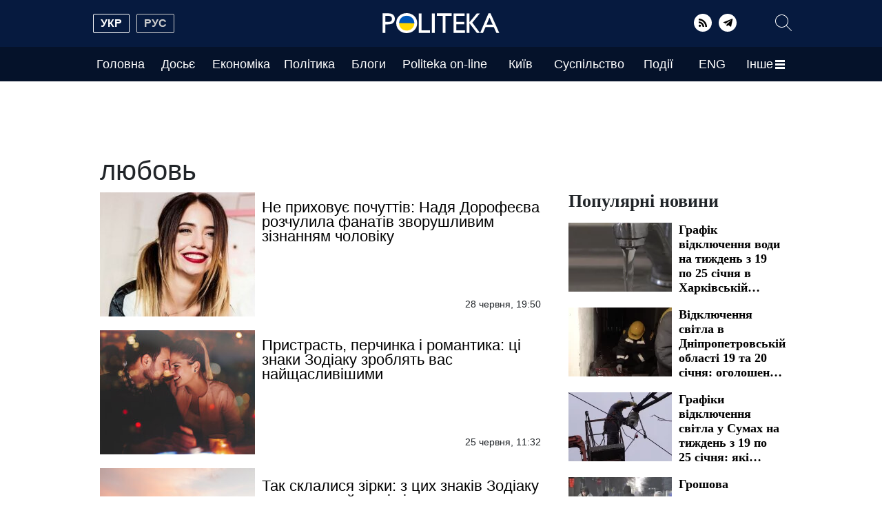

--- FILE ---
content_type: text/html; charset=UTF-8
request_url: https://politeka.net/tag/lyubov?page=12
body_size: 36481
content:
<!doctype html>
<html lang="uk">
    <head prefix="og: http://ogp.me/ns# fb: http://ogp.me/ns/fb# article: http://ogp.me/ns/article#">
        <meta charset="utf-8">
        <meta http-equiv="X-UA-Compatible" content="IE=edge">
        <meta name="viewport" content="width=device-width, initial-scale=1">
        <title>любовь страница 12. Politeka</title>
        <link rel="dns-prefetch" href="https://aixcdn.com">
<link rel="dns-prefetch" href="https://cdn.ampproject.org">
<link rel="dns-prefetch" href="https://adservice.google.com">
<link rel="dns-prefetch" href="https://adservice.google.com.ua">
<link rel="dns-prefetch" href="https://www.google-analytics.com">
<link rel="dns-prefetch" href="https://pagead2.googlesyndication.com">
<link rel="dns-prefetch" href="https://googleads.g.doubleclick.net">

        <style>@charset "UTF-8";@font-face{font-family:swiper-icons;src:url("data:application/font-woff;charset=utf-8;base64, [base64]//wADZ2x5ZgAAAywAAADMAAAD2MHtryVoZWFkAAABbAAAADAAAAA2E2+eoWhoZWEAAAGcAAAAHwAAACQC9gDzaG10eAAAAigAAAAZAAAArgJkABFsb2NhAAAC0AAAAFoAAABaFQAUGG1heHAAAAG8AAAAHwAAACAAcABAbmFtZQAAA/gAAAE5AAACXvFdBwlwb3N0AAAFNAAAAGIAAACE5s74hXjaY2BkYGAAYpf5Hu/j+W2+MnAzMYDAzaX6QjD6/4//Bxj5GA8AuRwMYGkAPywL13jaY2BkYGA88P8Agx4j+/8fQDYfA1AEBWgDAIB2BOoAeNpjYGRgYNBh4GdgYgABEMnIABJzYNADCQAACWgAsQB42mNgYfzCOIGBlYGB0YcxjYGBwR1Kf2WQZGhhYGBiYGVmgAFGBiQQkOaawtDAoMBQxXjg/wEGPcYDDA4wNUA2CCgwsAAAO4EL6gAAeNpj2M0gyAACqxgGNWBkZ2D4/wMA+xkDdgAAAHjaY2BgYGaAYBkGRgYQiAHyGMF8FgYHIM3DwMHABGQrMOgyWDLEM1T9/w8UBfEMgLzE////P/5//f/V/xv+r4eaAAeMbAxwIUYmIMHEgKYAYjUcsDAwsLKxc3BycfPw8jEQA/[base64]/uznmfPFBNODM2K7MTQ45YEAZqGP81AmGGcF3iPqOop0r1SPTaTbVkfUe4HXj97wYE+yNwWYxwWu4v1ugWHgo3S1XdZEVqWM7ET0cfnLGxWfkgR42o2PvWrDMBSFj/IHLaF0zKjRgdiVMwScNRAoWUoH78Y2icB/yIY09An6AH2Bdu/UB+yxopYshQiEvnvu0dURgDt8QeC8PDw7Fpji3fEA4z/PEJ6YOB5hKh4dj3EvXhxPqH/SKUY3rJ7srZ4FZnh1PMAtPhwP6fl2PMJMPDgeQ4rY8YT6Gzao0eAEA409DuggmTnFnOcSCiEiLMgxCiTI6Cq5DZUd3Qmp10vO0LaLTd2cjN4fOumlc7lUYbSQcZFkutRG7g6JKZKy0RmdLY680CDnEJ+UMkpFFe1RN7nxdVpXrC4aTtnaurOnYercZg2YVmLN/d/gczfEimrE/fs/bOuq29Zmn8tloORaXgZgGa78yO9/cnXm2BpaGvq25Dv9S4E9+5SIc9PqupJKhYFSSl47+Qcr1mYNAAAAeNptw0cKwkAAAMDZJA8Q7OUJvkLsPfZ6zFVERPy8qHh2YER+3i/BP83vIBLLySsoKimrqKqpa2hp6+jq6RsYGhmbmJqZSy0sraxtbO3sHRydnEMU4uR6yx7JJXveP7WrDycAAAAAAAH//wACeNpjYGRgYOABYhkgZgJCZgZNBkYGLQZtIJsFLMYAAAw3ALgAeNolizEKgDAQBCchRbC2sFER0YD6qVQiBCv/H9ezGI6Z5XBAw8CBK/m5iQQVauVbXLnOrMZv2oLdKFa8Pjuru2hJzGabmOSLzNMzvutpB3N42mNgZGBg4GKQYzBhYMxJLMlj4GBgAYow/P/PAJJhLM6sSoWKfWCAAwDAjgbRAAB42mNgYGBkAIIbCZo5IPrmUn0hGA0AO8EFTQAA");font-weight:400;font-style:normal}:root{--swiper-theme-color:#007aff}.swiper,:host{position:relative;display:block;margin-left:auto;margin-right:auto;z-index:1}.swiper{overflow:hidden;overflow:clip;list-style:none;padding:0}.swiper-vertical>.swiper-wrapper{flex-direction:column}.swiper-wrapper{position:relative;width:100%;height:100%;z-index:1;display:flex;transition-property:transform;transition-timing-function:var(--swiper-wrapper-transition-timing-function,initial);box-sizing:content-box}.swiper-android .swiper-slide,.swiper-wrapper{transform:translateZ(0)}.swiper-horizontal{touch-action:pan-y}.swiper-vertical{touch-action:pan-x}.swiper-slide{flex-shrink:0;width:100%;height:100%;position:relative;transition-property:transform;display:block}/*!* 3D Effects *!*/:root{--swiper-navigation-size:44px}.swiper-button-next,.swiper-button-prev{position:absolute;top:var(--swiper-navigation-top-offset,50%);width:calc(var(--swiper-navigation-size)/44*27);margin-top:calc(0px - var(--swiper-navigation-size)/ 2);z-index:10;cursor:pointer;display:flex;align-items:center;justify-content:center;color:var(--swiper-navigation-color,var(--swiper-theme-color))}.swiper-button-next.swiper-button-disabled,.swiper-button-prev.swiper-button-disabled{opacity:.35;cursor:auto}.swiper-button-next.swiper-button-hidden,.swiper-button-prev.swiper-button-hidden{opacity:0;cursor:auto;pointer-events:none}.swiper-navigation-disabled .swiper-button-next,.swiper-navigation-disabled .swiper-button-prev{display:none!important}.swiper-button-next svg,.swiper-button-prev svg{width:100%;height:100%;-o-object-fit:contain;object-fit:contain;transform-origin:center}.swiper-button-prev{left:var(--swiper-navigation-sides-offset,10px);right:auto}.swiper-button-next:after,.swiper-button-prev:after{font-family:swiper-icons;font-size:var(--swiper-navigation-size);text-transform:none!important;letter-spacing:0;font-variant:normal;line-height:1}.swiper-button-prev:after{content:"prev"}.swiper-button-next{right:var(--swiper-navigation-sides-offset,10px);left:auto}.swiper-button-next:after{content:"next"}.swiper-pagination{position:absolute;text-align:center;transition:opacity .3s;transform:translateZ(0);z-index:10}.swiper-pagination.swiper-pagination-hidden{opacity:0}.swiper-pagination-disabled>.swiper-pagination,.swiper-pagination.swiper-pagination-disabled{display:none!important}.swiper-horizontal>.swiper-pagination-bullets,.swiper-pagination-bullets.swiper-pagination-horizontal,.swiper-pagination-custom{bottom:var(--swiper-pagination-bottom,8px);top:var(--swiper-pagination-top,auto);left:0;width:100%}.swiper-pagination-bullet{width:var(--swiper-pagination-bullet-width,var(--swiper-pagination-bullet-size,8px));height:var(--swiper-pagination-bullet-height,var(--swiper-pagination-bullet-size,8px));display:inline-block;border-radius:var(--swiper-pagination-bullet-border-radius,50%);background:var(--swiper-pagination-bullet-inactive-color,#000);opacity:var(--swiper-pagination-bullet-inactive-opacity,.2)}button.swiper-pagination-bullet{border:none;margin:0;padding:0;box-shadow:none;-webkit-appearance:none;-moz-appearance:none;appearance:none}.swiper-pagination-bullet:only-child{display:none!important}.swiper-pagination-bullet-active{opacity:var(--swiper-pagination-bullet-opacity,1);background:var(--swiper-pagination-color,var(--swiper-theme-color))}.swiper-pagination-vertical.swiper-pagination-bullets,.swiper-vertical>.swiper-pagination-bullets{right:var(--swiper-pagination-right,8px);left:var(--swiper-pagination-left,auto);top:50%;transform:translate3d(0,-50%,0)}.swiper-pagination-vertical.swiper-pagination-bullets .swiper-pagination-bullet,.swiper-vertical>.swiper-pagination-bullets .swiper-pagination-bullet{margin:var(--swiper-pagination-bullet-vertical-gap,6px) 0;display:block}.swiper-horizontal>.swiper-pagination-bullets .swiper-pagination-bullet,.swiper-pagination-horizontal.swiper-pagination-bullets .swiper-pagination-bullet{margin:0 var(--swiper-pagination-bullet-horizontal-gap,4px)}/*!* Progress *!*//*!* Cube slide shadows end *!*/.swiper-button-white:after{color:#fff}.swiper-button-black:after{color:#212529}:root{--blue:#007bff;--indigo:#6610f2;--purple:#6f42c1;--pink:#e83e8c;--red:#dc3545;--orange:#fd7e14;--yellow:#ffc107;--green:#28a745;--teal:#20c997;--cyan:#17a2b8;--white:#fff;--gray:#6c757d;--gray-dark:#343a40;--primary:#007bff;--secondary:#6c757d;--success:#28a745;--info:#17a2b8;--warning:#ffc107;--danger:#dc3545;--light:#f8f9fa;--dark:#343a40;--breakpoint-xs:0;--breakpoint-sm:576px;--breakpoint-md:768px;--breakpoint-lg:992px;--breakpoint-xl:1200px;--font-family-sans-serif:Tahoma,sans-serif,Arial,Helvetica;--font-family-monospace:SFMono-Regular,Menlo,Monaco,Consolas,"Liberation Mono","Courier New",monospace}*,:after,:before{box-sizing:border-box}html{font-family:sans-serif;line-height:1.15;-webkit-text-size-adjust:100%;-webkit-tap-highlight-color:transparent}article,aside,figcaption,figure,footer,header,main,nav,section{display:block}body{margin:0;font-family:Tahoma,sans-serif,Arial,Helvetica;font-size:1rem;font-weight:400;line-height:1.6;color:#212529;text-align:left;background-color:#fff}[tabindex="-1"]:focus:not(:focus-visible){outline:0!important}hr{box-sizing:content-box;height:0;overflow:visible}h1,h2,h3,h4,h5,h6{margin-top:0;margin-bottom:.5rem}p{margin-top:0;margin-bottom:1rem}address{font-style:normal;line-height:inherit}address,dl,ol,ul{margin-bottom:1rem}dl,ol,ul{margin-top:0}ol ol,ol ul,ul ol,ul ul{margin-bottom:0}dt{font-weight:700}dd{margin-bottom:.5rem;margin-left:0}blockquote{margin:0 0 1rem}b,strong{font-weight:bolder}small{font-size:80%}sub{position:relative;font-size:75%;line-height:0;vertical-align:baseline}sub{bottom:-.25em}a{color:#007bff;text-decoration:none;background-color:transparent}a:hover{color:#0056b3;text-decoration:underline}a:not([href]):not([class]),a:not([href]):not([class]):hover{color:inherit;text-decoration:none}code,pre{font-family:SFMono-Regular,Menlo,Monaco,Consolas,Liberation Mono,Courier New,monospace;font-size:1em}pre{margin-top:0;margin-bottom:1rem;overflow:auto;-ms-overflow-style:scrollbar}figure{margin:0 0 1rem}img{border-style:none}img,svg{vertical-align:middle}svg{overflow:hidden}table{border-collapse:collapse}caption{padding-top:.75rem;padding-bottom:.75rem;color:#6c757d;text-align:left;caption-side:bottom}th{text-align:inherit;text-align:-webkit-match-parent}label{display:inline-block;margin-bottom:.5rem}button{border-radius:0}button:focus:not(:focus-visible){outline:0}button,input,select,textarea{margin:0;font-family:inherit;font-size:inherit;line-height:inherit}button,input{overflow:visible}button,select{text-transform:none}[role=button]{cursor:pointer}select{word-wrap:normal}[type=button],[type=reset],[type=submit],button{-webkit-appearance:button}[type=button]:not(:disabled),[type=reset]:not(:disabled),[type=submit]:not(:disabled),button:not(:disabled){cursor:pointer}[type=button]::-moz-focus-inner,[type=reset]::-moz-focus-inner,[type=submit]::-moz-focus-inner,button::-moz-focus-inner{padding:0;border-style:none}input[type=checkbox],input[type=radio]{box-sizing:border-box;padding:0}textarea{overflow:auto;resize:vertical}fieldset{min-width:0;padding:0;margin:0;border:0}legend{display:block;width:100%;max-width:100%;padding:0;margin-bottom:.5rem;font-size:1.5rem;line-height:inherit;color:inherit;white-space:normal}progress{vertical-align:baseline}[type=number]::-webkit-inner-spin-button,[type=number]::-webkit-outer-spin-button{height:auto}[type=search]{outline-offset:-2px;-webkit-appearance:none}[type=search]::-webkit-search-decoration{-webkit-appearance:none}::-webkit-file-upload-button{font:inherit;-webkit-appearance:button}template{display:none}[hidden]{display:none!important}.h1,.h2,.h3,.h4,.h5,.h6,h1,h2,h3,h4,h5,h6{margin-bottom:.5rem;font-weight:500;line-height:1.2}.h1,h1{font-size:2.5rem}.h2,h2{font-size:2rem}.h3,h3{font-size:1.75rem}.h4,h4{font-size:1.5rem}.h5,h5{font-size:1.25rem}.h6,h6{font-size:1rem}.lead{font-size:1.25rem;font-weight:300}.display-1{font-size:6rem}.display-1,.display-2{font-weight:300;line-height:1.2}.display-2{font-size:5.5rem}.display-3{font-size:4.5rem}.display-3,.display-4{font-weight:300;line-height:1.2}.display-4{font-size:3.5rem}hr{margin-top:1rem;margin-bottom:1rem;border:0;border-top:1px solid rgba(0,0,0,.1)}.small,small{font-size:.875em;font-weight:400}.mark,mark{padding:.2em;background-color:#fcf8e3}.list-inline{padding-left:0;list-style:none}.list-inline-item{display:inline-block}.list-inline-item:not(:last-child){margin-right:.5rem}.blockquote{margin-bottom:1rem;font-size:1.25rem}.blockquote-footer{display:block;font-size:.875em;color:#6c757d}.blockquote-footer:before{content:"\2014\A0"}.container,.container-lg{width:100%;padding-right:15px;padding-left:15px;margin-right:auto;margin-left:auto}@media (min-width:992px){.container,.container-lg,.container-md,.container-sm{max-width:1020px}}.row{display:flex;flex-wrap:wrap;margin-right:-15px;margin-left:-15px}.col,.col-1,.col-10,.col-11,.col-12,.col-2,.col-3,.col-4,.col-5,.col-6,.col-7,.col-8,.col-9,.col-auto,.col-lg,.col-lg-1,.col-lg-10,.col-lg-11,.col-lg-12,.col-lg-2,.col-lg-3,.col-lg-4,.col-lg-5,.col-lg-6,.col-lg-7,.col-lg-8,.col-lg-9,.col-lg-auto,.col-md,.col-md-1,.col-md-10,.col-md-11,.col-md-12,.col-md-2,.col-md-3,.col-md-4,.col-md-5,.col-md-6,.col-md-7,.col-md-8,.col-md-9,.col-md-auto,.col-sm,.col-sm-1,.col-sm-10,.col-sm-11,.col-sm-12,.col-sm-2,.col-sm-3,.col-sm-4,.col-sm-5,.col-sm-6,.col-sm-7,.col-sm-8,.col-sm-9,.col-sm-auto{position:relative;width:100%;padding-right:15px;padding-left:15px}.col{flex-basis:0;flex-grow:1;max-width:100%}.col-auto{flex:0 0 auto;width:auto;max-width:100%}.col-1{flex:0 0 8.33333333%;max-width:8.33333333%}.col-2{flex:0 0 16.66666667%;max-width:16.66666667%}.col-3{flex:0 0 25%;max-width:25%}.col-4{flex:0 0 33.33333333%;max-width:33.33333333%}.col-5{flex:0 0 41.66666667%;max-width:41.66666667%}.col-6{flex:0 0 50%;max-width:50%}.col-7{flex:0 0 58.33333333%;max-width:58.33333333%}.col-8{flex:0 0 66.66666667%;max-width:66.66666667%}.col-9{flex:0 0 75%;max-width:75%}.col-10{flex:0 0 83.33333333%;max-width:83.33333333%}.col-11{flex:0 0 91.66666667%;max-width:91.66666667%}.col-12{flex:0 0 100%;max-width:100%}.order-first{order:-1}.order-last{order:13}.order-0{order:0}.order-1{order:1}.order-2{order:2}.order-3{order:3}.order-4{order:4}.order-5{order:5}.order-6{order:6}.order-7{order:7}.order-8{order:8}.order-9{order:9}.order-10{order:10}.order-11{order:11}.order-12{order:12}.offset-1{margin-left:8.33333333%}.offset-2{margin-left:16.66666667%}.offset-3{margin-left:25%}.offset-4{margin-left:33.33333333%}.offset-5{margin-left:41.66666667%}.offset-6{margin-left:50%}.offset-7{margin-left:58.33333333%}.offset-8{margin-left:66.66666667%}.offset-9{margin-left:75%}.offset-10{margin-left:83.33333333%}.offset-11{margin-left:91.66666667%}@media (min-width:576px){.col-sm{flex-basis:0;flex-grow:1;max-width:100%}.col-sm-auto{flex:0 0 auto;width:auto;max-width:100%}.col-sm-1{flex:0 0 8.33333333%;max-width:8.33333333%}.col-sm-2{flex:0 0 16.66666667%;max-width:16.66666667%}.col-sm-3{flex:0 0 25%;max-width:25%}.col-sm-4{flex:0 0 33.33333333%;max-width:33.33333333%}.col-sm-5{flex:0 0 41.66666667%;max-width:41.66666667%}.col-sm-6{flex:0 0 50%;max-width:50%}.col-sm-7{flex:0 0 58.33333333%;max-width:58.33333333%}.col-sm-8{flex:0 0 66.66666667%;max-width:66.66666667%}.col-sm-9{flex:0 0 75%;max-width:75%}.col-sm-10{flex:0 0 83.33333333%;max-width:83.33333333%}.col-sm-11{flex:0 0 91.66666667%;max-width:91.66666667%}.col-sm-12{flex:0 0 100%;max-width:100%}.order-sm-first{order:-1}.order-sm-last{order:13}.order-sm-0{order:0}.order-sm-1{order:1}.order-sm-2{order:2}.order-sm-3{order:3}.order-sm-4{order:4}.order-sm-5{order:5}.order-sm-6{order:6}.order-sm-7{order:7}.order-sm-8{order:8}.order-sm-9{order:9}.order-sm-10{order:10}.order-sm-11{order:11}.order-sm-12{order:12}.offset-sm-0{margin-left:0}.offset-sm-1{margin-left:8.33333333%}.offset-sm-2{margin-left:16.66666667%}.offset-sm-3{margin-left:25%}.offset-sm-4{margin-left:33.33333333%}.offset-sm-5{margin-left:41.66666667%}.offset-sm-6{margin-left:50%}.offset-sm-7{margin-left:58.33333333%}.offset-sm-8{margin-left:66.66666667%}.offset-sm-9{margin-left:75%}.offset-sm-10{margin-left:83.33333333%}.offset-sm-11{margin-left:91.66666667%}}@media (min-width:768px){.col-md{flex-basis:0;flex-grow:1;max-width:100%}.col-md-auto{flex:0 0 auto;width:auto;max-width:100%}.col-md-1{flex:0 0 8.33333333%;max-width:8.33333333%}.col-md-2{flex:0 0 16.66666667%;max-width:16.66666667%}.col-md-3{flex:0 0 25%;max-width:25%}.col-md-4{flex:0 0 33.33333333%;max-width:33.33333333%}.col-md-5{flex:0 0 41.66666667%;max-width:41.66666667%}.col-md-6{flex:0 0 50%;max-width:50%}.col-md-7{flex:0 0 58.33333333%;max-width:58.33333333%}.col-md-8{flex:0 0 66.66666667%;max-width:66.66666667%}.col-md-9{flex:0 0 75%;max-width:75%}.col-md-10{flex:0 0 83.33333333%;max-width:83.33333333%}.col-md-11{flex:0 0 91.66666667%;max-width:91.66666667%}.col-md-12{flex:0 0 100%;max-width:100%}.order-md-first{order:-1}.order-md-last{order:13}.order-md-0{order:0}.order-md-1{order:1}.order-md-2{order:2}.order-md-3{order:3}.order-md-4{order:4}.order-md-5{order:5}.order-md-6{order:6}.order-md-7{order:7}.order-md-8{order:8}.order-md-9{order:9}.order-md-10{order:10}.order-md-11{order:11}.order-md-12{order:12}.offset-md-0{margin-left:0}.offset-md-1{margin-left:8.33333333%}.offset-md-2{margin-left:16.66666667%}.offset-md-3{margin-left:25%}.offset-md-4{margin-left:33.33333333%}.offset-md-5{margin-left:41.66666667%}.offset-md-6{margin-left:50%}.offset-md-7{margin-left:58.33333333%}.offset-md-8{margin-left:66.66666667%}.offset-md-9{margin-left:75%}.offset-md-10{margin-left:83.33333333%}.offset-md-11{margin-left:91.66666667%}}@media (min-width:992px){.col-lg{flex-basis:0;flex-grow:1;max-width:100%}.col-lg-auto{flex:0 0 auto;width:auto;max-width:100%}.col-lg-1{flex:0 0 8.33333333%;max-width:8.33333333%}.col-lg-2{flex:0 0 16.66666667%;max-width:16.66666667%}.col-lg-3{flex:0 0 25%;max-width:25%}.col-lg-4{flex:0 0 33.33333333%;max-width:33.33333333%}.col-lg-5{flex:0 0 41.66666667%;max-width:41.66666667%}.col-lg-6{flex:0 0 50%;max-width:50%}.col-lg-7{flex:0 0 58.33333333%;max-width:58.33333333%}.col-lg-8{flex:0 0 66.66666667%;max-width:66.66666667%}.col-lg-9{flex:0 0 75%;max-width:75%}.col-lg-10{flex:0 0 83.33333333%;max-width:83.33333333%}.col-lg-11{flex:0 0 91.66666667%;max-width:91.66666667%}.col-lg-12{flex:0 0 100%;max-width:100%}.order-lg-first{order:-1}.order-lg-last{order:13}.order-lg-0{order:0}.order-lg-1{order:1}.order-lg-2{order:2}.order-lg-3{order:3}.order-lg-4{order:4}.order-lg-5{order:5}.order-lg-6{order:6}.order-lg-7{order:7}.order-lg-8{order:8}.order-lg-9{order:9}.order-lg-10{order:10}.order-lg-11{order:11}.order-lg-12{order:12}.offset-lg-0{margin-left:0}.offset-lg-1{margin-left:8.33333333%}.offset-lg-2{margin-left:16.66666667%}.offset-lg-3{margin-left:25%}.offset-lg-4{margin-left:33.33333333%}.offset-lg-5{margin-left:41.66666667%}.offset-lg-6{margin-left:50%}.offset-lg-7{margin-left:58.33333333%}.offset-lg-8{margin-left:66.66666667%}.offset-lg-9{margin-left:75%}.offset-lg-10{margin-left:83.33333333%}.offset-lg-11{margin-left:91.66666667%}}.form-control{display:block;width:100%;height:calc(1.6em + .75rem + 2px);padding:.375rem .75rem;font-size:1rem;font-weight:400;line-height:1.6;color:#495057;background-color:#fff;background-clip:padding-box;border:1px solid #ced4da;border-radius:.25rem;transition:border-color .15s ease-in-out,box-shadow .15s ease-in-out}@media (prefers-reduced-motion:reduce){.form-control{transition:none}}.form-control::-ms-expand{background-color:transparent;border:0}.form-control:focus{color:#495057;background-color:#fff;border-color:#80bdff;outline:0;box-shadow:0 0 0 .2rem rgba(0,123,255,.25)}.form-control::-moz-placeholder{color:#6c757d;opacity:1}.form-control::placeholder{color:#6c757d;opacity:1}.form-control:disabled,.form-control[readonly]{background-color:#e9ecef;opacity:1}input[type=date].form-control,input[type=datetime-local].form-control,input[type=month].form-control,input[type=time].form-control{-webkit-appearance:none;-moz-appearance:none;appearance:none}select.form-control:-moz-focusring{color:transparent;text-shadow:0 0 0 #495057}select.form-control:focus::-ms-value{color:#495057;background-color:#fff}.form-control-file{display:block;width:100%}.col-form-label{padding-top:calc(.375rem + 1px);padding-bottom:calc(.375rem + 1px);margin-bottom:0;font-size:inherit;line-height:1.6}.col-form-label-lg{padding-top:calc(.5rem + 1px);padding-bottom:calc(.5rem + 1px);font-size:1.25rem;line-height:1.5}.col-form-label-sm{padding-top:calc(.25rem + 1px);padding-bottom:calc(.25rem + 1px);font-size:.875rem;line-height:1.5}.form-control-sm{height:calc(1.5em + .5rem + 2px);padding:.25rem .5rem;font-size:.875rem;line-height:1.5;border-radius:.2rem}.form-control-lg{height:calc(1.5em + 1rem + 2px);padding:.5rem 1rem;font-size:1.25rem;line-height:1.5;border-radius:.3rem}select.form-control[multiple],select.form-control[size],textarea.form-control{height:auto}.form-group{margin-bottom:1rem}.form-text{display:block;margin-top:.25rem}.form-row{display:flex;flex-wrap:wrap;margin-right:-5px;margin-left:-5px}.form-row>.col,.form-row>[class*=col-]{padding-right:5px;padding-left:5px}.form-check{position:relative;display:block;padding-left:1.25rem}.form-check-input{position:absolute;margin-top:.3rem;margin-left:-1.25rem}.form-check-input:disabled~.form-check-label,.form-check-input[disabled]~.form-check-label{color:#6c757d}.form-check-label{margin-bottom:0}.form-check-inline{display:inline-flex;align-items:center;padding-left:0;margin-right:.75rem}.form-check-inline .form-check-input{position:static;margin-top:0;margin-right:.3125rem;margin-left:0}.form-control.is-valid{border-color:#28a745;padding-right:calc(1.6em + .75rem)!important;background-image:url("data:image/svg+xml;charset=utf-8,%3Csvg xmlns='http://www.w3.org/2000/svg' width='8' height='8'%3E%3Cpath fill='%2328a745' d='M2.3 6.73L.6 4.53c-.4-1.04.46-1.4 1.1-.8l1.1 1.4 3.4-3.8c.6-.63 1.6-.27 1.2.7l-4 4.6c-.43.5-.8.4-1.1.1z'/%3E%3C/svg%3E");background-repeat:no-repeat;background-position:right calc(.4em + .1875rem) center;background-size:calc(.8em + .375rem) calc(.8em + .375rem)}.form-control.is-valid:focus{border-color:#28a745;box-shadow:0 0 0 .2rem rgba(40,167,69,.25)}select.form-control.is-valid{padding-right:3rem!important;background-position:right 1.5rem center}textarea.form-control.is-valid{padding-right:calc(1.6em + .75rem);background-position:top calc(.4em + .1875rem) right calc(.4em + .1875rem)}.custom-select.is-valid{border-color:#28a745;padding-right:calc(.75em + 2.3125rem)!important;background:url("data:image/svg+xml;charset=utf-8,%3Csvg xmlns='http://www.w3.org/2000/svg' width='4' height='5'%3E%3Cpath fill='%23343a40' d='M2 0L0 2h4zm0 5L0 3h4z'/%3E%3C/svg%3E") right .75rem center/8px 10px no-repeat,#fff url("data:image/svg+xml;charset=utf-8,%3Csvg xmlns='http://www.w3.org/2000/svg' width='8' height='8'%3E%3Cpath fill='%2328a745' d='M2.3 6.73L.6 4.53c-.4-1.04.46-1.4 1.1-.8l1.1 1.4 3.4-3.8c.6-.63 1.6-.27 1.2.7l-4 4.6c-.43.5-.8.4-1.1.1z'/%3E%3C/svg%3E") center right 1.75rem/calc(.8em + .375rem) calc(.8em + .375rem) no-repeat}.custom-select.is-valid:focus{border-color:#28a745;box-shadow:0 0 0 .2rem rgba(40,167,69,.25)}.form-check-input.is-valid~.form-check-label{color:#28a745}.custom-control-input.is-valid~.custom-control-label{color:#28a745}.custom-control-input.is-valid~.custom-control-label:before{border-color:#28a745}.custom-control-input.is-valid:checked~.custom-control-label:before{border-color:#34ce57;background-color:#34ce57}.custom-control-input.is-valid:focus~.custom-control-label:before{box-shadow:0 0 0 .2rem rgba(40,167,69,.25)}.custom-control-input.is-valid:focus:not(:checked)~.custom-control-label:before,.custom-file-input.is-valid~.custom-file-label{border-color:#28a745}.custom-file-input.is-valid:focus~.custom-file-label{border-color:#28a745;box-shadow:0 0 0 .2rem rgba(40,167,69,.25)}.form-control.is-invalid{border-color:#dc3545;padding-right:calc(1.6em + .75rem)!important;background-image:url("data:image/svg+xml;charset=utf-8,%3Csvg xmlns='http://www.w3.org/2000/svg' width='12' height='12' fill='none' stroke='%23dc3545'%3E%3Ccircle cx='6' cy='6' r='4.5'/%3E%3Cpath stroke-linejoin='round' d='M5.8 3.6h.4L6 6.5z'/%3E%3Ccircle cx='6' cy='8.2' r='.6' fill='%23dc3545' stroke='none'/%3E%3C/svg%3E");background-repeat:no-repeat;background-position:right calc(.4em + .1875rem) center;background-size:calc(.8em + .375rem) calc(.8em + .375rem)}.form-control.is-invalid:focus{border-color:#dc3545;box-shadow:0 0 0 .2rem rgba(220,53,69,.25)}select.form-control.is-invalid{padding-right:3rem!important;background-position:right 1.5rem center}textarea.form-control.is-invalid{padding-right:calc(1.6em + .75rem);background-position:top calc(.4em + .1875rem) right calc(.4em + .1875rem)}.custom-select.is-invalid{border-color:#dc3545;padding-right:calc(.75em + 2.3125rem)!important;background:url("data:image/svg+xml;charset=utf-8,%3Csvg xmlns='http://www.w3.org/2000/svg' width='4' height='5'%3E%3Cpath fill='%23343a40' d='M2 0L0 2h4zm0 5L0 3h4z'/%3E%3C/svg%3E") right .75rem center/8px 10px no-repeat,#fff url("data:image/svg+xml;charset=utf-8,%3Csvg xmlns='http://www.w3.org/2000/svg' width='12' height='12' fill='none' stroke='%23dc3545'%3E%3Ccircle cx='6' cy='6' r='4.5'/%3E%3Cpath stroke-linejoin='round' d='M5.8 3.6h.4L6 6.5z'/%3E%3Ccircle cx='6' cy='8.2' r='.6' fill='%23dc3545' stroke='none'/%3E%3C/svg%3E") center right 1.75rem/calc(.8em + .375rem) calc(.8em + .375rem) no-repeat}.custom-select.is-invalid:focus{border-color:#dc3545;box-shadow:0 0 0 .2rem rgba(220,53,69,.25)}.form-check-input.is-invalid~.form-check-label{color:#dc3545}.custom-control-input.is-invalid~.custom-control-label{color:#dc3545}.custom-control-input.is-invalid~.custom-control-label:before{border-color:#dc3545}.custom-control-input.is-invalid:checked~.custom-control-label:before{border-color:#e4606d;background-color:#e4606d}.custom-control-input.is-invalid:focus~.custom-control-label:before{box-shadow:0 0 0 .2rem rgba(220,53,69,.25)}.custom-control-input.is-invalid:focus:not(:checked)~.custom-control-label:before,.custom-file-input.is-invalid~.custom-file-label{border-color:#dc3545}.custom-file-input.is-invalid:focus~.custom-file-label{border-color:#dc3545;box-shadow:0 0 0 .2rem rgba(220,53,69,.25)}.form-inline{display:flex;flex-flow:row wrap;align-items:center}.form-inline .form-check{width:100%}@media (min-width:576px){.form-inline label{justify-content:center}.form-inline .form-group,.form-inline label{display:flex;align-items:center;margin-bottom:0}.form-inline .form-group{flex:0 0 auto;flex-flow:row wrap}.form-inline .form-control{display:inline-block;width:auto;vertical-align:middle}.form-inline .custom-select,.form-inline .input-group{width:auto}.form-inline .form-check{display:flex;align-items:center;justify-content:center;width:auto;padding-left:0}.form-inline .form-check-input{position:relative;flex-shrink:0;margin-top:0;margin-right:.25rem;margin-left:0}.form-inline .custom-control{align-items:center;justify-content:center}.form-inline .custom-control-label{margin-bottom:0}}.dropdown{position:relative}.dropdown-toggle{white-space:nowrap}.dropdown-toggle:after{display:inline-block;margin-left:.255em;vertical-align:.255em;content:"";border-top:.3em solid;border-right:.3em solid transparent;border-bottom:0;border-left:.3em solid transparent}.dropdown-toggle:empty:after{margin-left:0}.dropdown-menu{position:absolute;top:100%;left:0;z-index:1000;display:none;float:left;min-width:10rem;padding:.5rem 0;margin:.125rem 0 0;font-size:1rem;color:#212529;text-align:left;list-style:none;background-color:#fff;background-clip:padding-box;border:1px solid rgba(0,0,0,.15);border-radius:.25rem}.dropdown-menu-left{right:auto;left:0}.dropdown-menu-right{right:0;left:auto}@media (min-width:576px){.dropdown-menu-sm-left{right:auto;left:0}.dropdown-menu-sm-right{right:0;left:auto}}@media (min-width:768px){.dropdown-menu-md-left{right:auto;left:0}.dropdown-menu-md-right{right:0;left:auto}}@media (min-width:992px){.dropdown-menu-lg-left{right:auto;left:0}.dropdown-menu-lg-right{right:0;left:auto}}.dropdown-menu[x-placement^=bottom],.dropdown-menu[x-placement^=left],.dropdown-menu[x-placement^=right],.dropdown-menu[x-placement^=top]{right:auto;bottom:auto}.dropdown-item{display:block;width:100%;padding:.25rem 1.5rem;clear:both;font-weight:400;color:#212529;text-align:inherit;white-space:nowrap;background-color:transparent;border:0}.dropdown-item:focus,.dropdown-item:hover{color:#16181b;text-decoration:none;background-color:#e9ecef}.dropdown-item.active,.dropdown-item:active{color:#fff;text-decoration:none;background-color:#007bff}.dropdown-item.disabled,.dropdown-item:disabled{color:#adb5bd;pointer-events:none;background-color:transparent}.dropdown-menu.show{display:block}.dropdown-header{display:block;padding:.5rem 1.5rem;margin-bottom:0;font-size:.875rem;color:#6c757d;white-space:nowrap}.dropdown-item-text{display:block;padding:.25rem 1.5rem;color:#212529}.pagination{display:flex;padding-left:0;list-style:none;border-radius:.25rem}.page-link{position:relative;display:block;padding:.5rem .75rem;margin-left:-1px;line-height:1.25;color:#007bff;background-color:#fff;border:1px solid #dee2e6}.page-link:hover{z-index:2;color:#0056b3;text-decoration:none;background-color:#e9ecef;border-color:#dee2e6}.page-link:focus{z-index:3;outline:0;box-shadow:0 0 0 .2rem rgba(0,123,255,.25)}.page-item:first-child .page-link{margin-left:0;border-top-left-radius:.25rem;border-bottom-left-radius:.25rem}.page-item:last-child .page-link{border-top-right-radius:.25rem;border-bottom-right-radius:.25rem}.page-item.active .page-link{z-index:3;color:#fff;background-color:#007bff;border-color:#007bff}.page-item.disabled .page-link{color:#6c757d;pointer-events:none;cursor:auto;background-color:#fff;border-color:#dee2e6}.pagination-lg .page-link{padding:.75rem 1.5rem;font-size:1.25rem;line-height:1.5}.pagination-lg .page-item:first-child .page-link{border-top-left-radius:.3rem;border-bottom-left-radius:.3rem}.pagination-lg .page-item:last-child .page-link{border-top-right-radius:.3rem;border-bottom-right-radius:.3rem}.pagination-sm .page-link{padding:.25rem .5rem;font-size:.875rem;line-height:1.5}.pagination-sm .page-item:first-child .page-link{border-top-left-radius:.2rem;border-bottom-left-radius:.2rem}.pagination-sm .page-item:last-child .page-link{border-top-right-radius:.2rem;border-bottom-right-radius:.2rem}.media{display:flex;align-items:flex-start}.media-body{flex:1}.align-top{vertical-align:top!important}.align-middle{vertical-align:middle!important}.align-bottom{vertical-align:bottom!important}.align-text-bottom{vertical-align:text-bottom!important}.align-text-top{vertical-align:text-top!important}.bg-primary{background-color:#007bff!important}a.bg-primary:focus,a.bg-primary:hover,button.bg-primary:focus,button.bg-primary:hover{background-color:#0062cc!important}.bg-success{background-color:#28a745!important}a.bg-success:focus,a.bg-success:hover,button.bg-success:focus,button.bg-success:hover{background-color:#1e7e34!important}.bg-info{background-color:#17a2b8!important}a.bg-info:focus,a.bg-info:hover,button.bg-info:focus,button.bg-info:hover{background-color:#117a8b!important}.bg-warning{background-color:#ffc107!important}a.bg-warning:focus,a.bg-warning:hover,button.bg-warning:focus,button.bg-warning:hover{background-color:#d39e00!important}.bg-danger{background-color:#dc3545!important}a.bg-danger:focus,a.bg-danger:hover,button.bg-danger:focus,button.bg-danger:hover{background-color:#bd2130!important}.bg-dark{background-color:#343a40!important}a.bg-dark:focus,a.bg-dark:hover,button.bg-dark:focus,button.bg-dark:hover{background-color:#1d2124!important}.bg-white{background-color:#fff!important}.bg-transparent{background-color:transparent!important}.border{border:1px solid #dee2e6!important}.border-top{border-top:1px solid #dee2e6!important}.border-right{border-right:1px solid #dee2e6!important}.border-bottom{border-bottom:1px solid #dee2e6!important}.border-left{border-left:1px solid #dee2e6!important}.border-0{border:0!important}.border-top-0{border-top:0!important}.border-right-0{border-right:0!important}.border-bottom-0{border-bottom:0!important}.border-left-0{border-left:0!important}.border-primary{border-color:#007bff!important}.border-success{border-color:#28a745!important}.border-info{border-color:#17a2b8!important}.border-warning{border-color:#ffc107!important}.border-danger{border-color:#dc3545!important}.border-dark{border-color:#343a40!important}.border-white{border-color:#fff!important}.clearfix:after{display:block;clear:both;content:""}.d-none{display:none!important}.d-inline{display:inline!important}.d-inline-block{display:inline-block!important}.d-block{display:block!important}.d-table{display:table!important}.d-table-row{display:table-row!important}.d-table-cell{display:table-cell!important}.d-flex{display:flex!important}.d-inline-flex{display:inline-flex!important}@media (min-width:576px){.d-sm-none{display:none!important}.d-sm-inline{display:inline!important}.d-sm-inline-block{display:inline-block!important}.d-sm-block{display:block!important}.d-sm-table{display:table!important}.d-sm-table-row{display:table-row!important}.d-sm-table-cell{display:table-cell!important}.d-sm-flex{display:flex!important}.d-sm-inline-flex{display:inline-flex!important}}@media (min-width:768px){.d-md-none{display:none!important}.d-md-inline{display:inline!important}.d-md-inline-block{display:inline-block!important}.d-md-block{display:block!important}.d-md-table{display:table!important}.d-md-table-row{display:table-row!important}.d-md-table-cell{display:table-cell!important}.d-md-flex{display:flex!important}.d-md-inline-flex{display:inline-flex!important}}@media (min-width:992px){.d-lg-none{display:none!important}.d-lg-inline{display:inline!important}.d-lg-inline-block{display:inline-block!important}.d-lg-block{display:block!important}.d-lg-table{display:table!important}.d-lg-table-row{display:table-row!important}.d-lg-table-cell{display:table-cell!important}.d-lg-flex{display:flex!important}.d-lg-inline-flex{display:inline-flex!important}}@media print{.d-print-none{display:none!important}.d-print-inline{display:inline!important}.d-print-inline-block{display:inline-block!important}.d-print-block{display:block!important}.d-print-table{display:table!important}.d-print-table-row{display:table-row!important}.d-print-table-cell{display:table-cell!important}.d-print-flex{display:flex!important}.d-print-inline-flex{display:inline-flex!important}}.embed-responsive{position:relative;display:block;width:100%;padding:0;overflow:hidden}.embed-responsive:before{display:block;content:""}.embed-responsive .embed-responsive-item,.embed-responsive embed,.embed-responsive iframe,.embed-responsive object,.embed-responsive video{position:absolute;top:0;bottom:0;left:0;width:100%;height:100%;border:0}.embed-responsive-21by9:before{padding-top:42.85714286%}.embed-responsive-16by9:before{padding-top:56.25%}.embed-responsive-4by3:before{padding-top:75%}.embed-responsive-1by1:before{padding-top:100%}.flex-row{flex-direction:row!important}.flex-column{flex-direction:column!important}.flex-wrap{flex-wrap:wrap!important}.flex-nowrap{flex-wrap:nowrap!important}.flex-fill{flex:1 1 auto!important}.justify-content-start{justify-content:flex-start!important}.justify-content-end{justify-content:flex-end!important}.justify-content-center{justify-content:center!important}.align-items-start{align-items:flex-start!important}.align-items-end{align-items:flex-end!important}.align-items-center{align-items:center!important}.align-content-start{align-content:flex-start!important}.align-content-end{align-content:flex-end!important}.align-content-center{align-content:center!important}.align-self-auto{align-self:auto!important}.align-self-start{align-self:flex-start!important}.align-self-end{align-self:flex-end!important}.align-self-center{align-self:center!important}@media (min-width:576px){.flex-sm-row{flex-direction:row!important}.flex-sm-column{flex-direction:column!important}.flex-sm-wrap{flex-wrap:wrap!important}.flex-sm-nowrap{flex-wrap:nowrap!important}.flex-sm-fill{flex:1 1 auto!important}.justify-content-sm-start{justify-content:flex-start!important}.justify-content-sm-end{justify-content:flex-end!important}.justify-content-sm-center{justify-content:center!important}.align-items-sm-start{align-items:flex-start!important}.align-items-sm-end{align-items:flex-end!important}.align-items-sm-center{align-items:center!important}.align-content-sm-start{align-content:flex-start!important}.align-content-sm-end{align-content:flex-end!important}.align-content-sm-center{align-content:center!important}.align-self-sm-auto{align-self:auto!important}.align-self-sm-start{align-self:flex-start!important}.align-self-sm-end{align-self:flex-end!important}.align-self-sm-center{align-self:center!important}}@media (min-width:768px){.flex-md-row{flex-direction:row!important}.flex-md-column{flex-direction:column!important}.flex-md-wrap{flex-wrap:wrap!important}.flex-md-nowrap{flex-wrap:nowrap!important}.flex-md-fill{flex:1 1 auto!important}.justify-content-md-start{justify-content:flex-start!important}.justify-content-md-end{justify-content:flex-end!important}.justify-content-md-center{justify-content:center!important}.align-items-md-start{align-items:flex-start!important}.align-items-md-end{align-items:flex-end!important}.align-items-md-center{align-items:center!important}.align-content-md-start{align-content:flex-start!important}.align-content-md-end{align-content:flex-end!important}.align-content-md-center{align-content:center!important}.align-self-md-auto{align-self:auto!important}.align-self-md-start{align-self:flex-start!important}.align-self-md-end{align-self:flex-end!important}.align-self-md-center{align-self:center!important}}@media (min-width:992px){.flex-lg-row{flex-direction:row!important}.flex-lg-column{flex-direction:column!important}.flex-lg-wrap{flex-wrap:wrap!important}.flex-lg-nowrap{flex-wrap:nowrap!important}.flex-lg-fill{flex:1 1 auto!important}.justify-content-lg-start{justify-content:flex-start!important}.justify-content-lg-end{justify-content:flex-end!important}.justify-content-lg-center{justify-content:center!important}.align-items-lg-start{align-items:flex-start!important}.align-items-lg-end{align-items:flex-end!important}.align-items-lg-center{align-items:center!important}.align-content-lg-start{align-content:flex-start!important}.align-content-lg-end{align-content:flex-end!important}.align-content-lg-center{align-content:center!important}.align-self-lg-auto{align-self:auto!important}.align-self-lg-start{align-self:flex-start!important}.align-self-lg-end{align-self:flex-end!important}.align-self-lg-center{align-self:center!important}}.float-left{float:left!important}.float-right{float:right!important}.float-none{float:none!important}@media (min-width:576px){.float-sm-left{float:left!important}.float-sm-right{float:right!important}.float-sm-none{float:none!important}}@media (min-width:768px){.float-md-left{float:left!important}.float-md-right{float:right!important}.float-md-none{float:none!important}}@media (min-width:992px){.float-lg-left{float:left!important}.float-lg-right{float:right!important}.float-lg-none{float:none!important}}.user-select-all{-webkit-user-select:all!important;-moz-user-select:all!important;user-select:all!important}.user-select-auto{-webkit-user-select:auto!important;-moz-user-select:auto!important;user-select:auto!important}.user-select-none{-webkit-user-select:none!important;-moz-user-select:none!important;user-select:none!important}.overflow-auto{overflow:auto!important}.overflow-hidden{overflow:hidden!important}.position-static{position:static!important}.position-relative{position:relative!important}.position-absolute{position:absolute!important}.position-fixed{position:fixed!important}.position-sticky{position:sticky!important}.fixed-top{top:0}.fixed-bottom,.fixed-top{position:fixed;right:0;left:0;z-index:1030}.fixed-bottom{bottom:0}@supports (position:sticky){.sticky-top{position:sticky;top:0;z-index:1020}}.sr-only{position:absolute;width:1px;height:1px;padding:0;margin:-1px;overflow:hidden;clip:rect(0,0,0,0);white-space:nowrap;border:0}.shadow-sm{box-shadow:0 .125rem .25rem rgba(0,0,0,.075)!important}.shadow{box-shadow:0 .5rem 1rem rgba(0,0,0,.15)!important}.shadow-lg{box-shadow:0 1rem 3rem rgba(0,0,0,.175)!important}.shadow-none{box-shadow:none!important}.w-25{width:25%!important}.w-50{width:50%!important}.w-75{width:75%!important}.w-100{width:100%!important}.w-auto{width:auto!important}.h-25{height:25%!important}.h-50{height:50%!important}.h-75{height:75%!important}.h-100{height:100%!important}.h-auto{height:auto!important}.min-vw-100{min-width:100vw!important}.min-vh-100{min-height:100vh!important}.vw-100{width:100vw!important}.vh-100{height:100vh!important}.m-0{margin:0!important}.mt-0,.my-0{margin-top:0!important}.mr-0{margin-right:0!important}.my-0{margin-bottom:0!important}.m-1{margin:.25rem!important}.mt-1,.my-1{margin-top:.25rem!important}.mr-1{margin-right:.25rem!important}.my-1{margin-bottom:.25rem!important}.m-2{margin:.5rem!important}.mt-2,.my-2{margin-top:.5rem!important}.mr-2{margin-right:.5rem!important}.my-2{margin-bottom:.5rem!important}.m-3{margin:1rem!important}.mt-3,.my-3{margin-top:1rem!important}.mr-3{margin-right:1rem!important}.my-3{margin-bottom:1rem!important}.m-4{margin:1.5rem!important}.mt-4,.my-4{margin-top:1.5rem!important}.mr-4{margin-right:1.5rem!important}.my-4{margin-bottom:1.5rem!important}.m-5{margin:3rem!important}.mt-5,.my-5{margin-top:3rem!important}.mr-5{margin-right:3rem!important}.my-5{margin-bottom:3rem!important}.p-0{padding:0!important}.pt-0{padding-top:0!important}.pr-0,.px-0{padding-right:0!important}.pl-0,.px-0{padding-left:0!important}.p-1{padding:.25rem!important}.pt-1{padding-top:.25rem!important}.pr-1,.px-1{padding-right:.25rem!important}.pl-1,.px-1{padding-left:.25rem!important}.p-2{padding:.5rem!important}.pt-2{padding-top:.5rem!important}.pr-2,.px-2{padding-right:.5rem!important}.pl-2,.px-2{padding-left:.5rem!important}.p-3{padding:1rem!important}.pt-3{padding-top:1rem!important}.pr-3,.px-3{padding-right:1rem!important}.pl-3,.px-3{padding-left:1rem!important}.p-4{padding:1.5rem!important}.pt-4{padding-top:1.5rem!important}.pr-4,.px-4{padding-right:1.5rem!important}.pl-4,.px-4{padding-left:1.5rem!important}.p-5{padding:3rem!important}.pt-5{padding-top:3rem!important}.pr-5,.px-5{padding-right:3rem!important}.pl-5,.px-5{padding-left:3rem!important}.m-n1{margin:-.25rem!important}.mt-n1,.my-n1{margin-top:-.25rem!important}.mr-n1{margin-right:-.25rem!important}.my-n1{margin-bottom:-.25rem!important}.m-n2{margin:-.5rem!important}.mt-n2,.my-n2{margin-top:-.5rem!important}.mr-n2{margin-right:-.5rem!important}.my-n2{margin-bottom:-.5rem!important}.m-n3{margin:-1rem!important}.mt-n3,.my-n3{margin-top:-1rem!important}.mr-n3{margin-right:-1rem!important}.my-n3{margin-bottom:-1rem!important}.m-n4{margin:-1.5rem!important}.mt-n4,.my-n4{margin-top:-1.5rem!important}.mr-n4{margin-right:-1.5rem!important}.my-n4{margin-bottom:-1.5rem!important}.m-n5{margin:-3rem!important}.mt-n5,.my-n5{margin-top:-3rem!important}.mr-n5{margin-right:-3rem!important}.my-n5{margin-bottom:-3rem!important}.m-auto{margin:auto!important}.mt-auto,.my-auto{margin-top:auto!important}.mr-auto{margin-right:auto!important}.my-auto{margin-bottom:auto!important}@media (min-width:576px){.m-sm-0{margin:0!important}.mt-sm-0,.my-sm-0{margin-top:0!important}.mr-sm-0{margin-right:0!important}.my-sm-0{margin-bottom:0!important}.m-sm-1{margin:.25rem!important}.mt-sm-1,.my-sm-1{margin-top:.25rem!important}.mr-sm-1{margin-right:.25rem!important}.my-sm-1{margin-bottom:.25rem!important}.m-sm-2{margin:.5rem!important}.mt-sm-2,.my-sm-2{margin-top:.5rem!important}.mr-sm-2{margin-right:.5rem!important}.my-sm-2{margin-bottom:.5rem!important}.m-sm-3{margin:1rem!important}.mt-sm-3,.my-sm-3{margin-top:1rem!important}.mr-sm-3{margin-right:1rem!important}.my-sm-3{margin-bottom:1rem!important}.m-sm-4{margin:1.5rem!important}.mt-sm-4,.my-sm-4{margin-top:1.5rem!important}.mr-sm-4{margin-right:1.5rem!important}.my-sm-4{margin-bottom:1.5rem!important}.m-sm-5{margin:3rem!important}.mt-sm-5,.my-sm-5{margin-top:3rem!important}.mr-sm-5{margin-right:3rem!important}.my-sm-5{margin-bottom:3rem!important}.p-sm-0{padding:0!important}.pt-sm-0{padding-top:0!important}.pr-sm-0,.px-sm-0{padding-right:0!important}.pl-sm-0,.px-sm-0{padding-left:0!important}.p-sm-1{padding:.25rem!important}.pt-sm-1{padding-top:.25rem!important}.pr-sm-1,.px-sm-1{padding-right:.25rem!important}.pl-sm-1,.px-sm-1{padding-left:.25rem!important}.p-sm-2{padding:.5rem!important}.pt-sm-2{padding-top:.5rem!important}.pr-sm-2,.px-sm-2{padding-right:.5rem!important}.pl-sm-2,.px-sm-2{padding-left:.5rem!important}.p-sm-3{padding:1rem!important}.pt-sm-3{padding-top:1rem!important}.pr-sm-3,.px-sm-3{padding-right:1rem!important}.pl-sm-3,.px-sm-3{padding-left:1rem!important}.p-sm-4{padding:1.5rem!important}.pt-sm-4{padding-top:1.5rem!important}.pr-sm-4,.px-sm-4{padding-right:1.5rem!important}.pl-sm-4,.px-sm-4{padding-left:1.5rem!important}.p-sm-5{padding:3rem!important}.pt-sm-5{padding-top:3rem!important}.pr-sm-5,.px-sm-5{padding-right:3rem!important}.pl-sm-5,.px-sm-5{padding-left:3rem!important}.m-sm-n1{margin:-.25rem!important}.mt-sm-n1,.my-sm-n1{margin-top:-.25rem!important}.mr-sm-n1{margin-right:-.25rem!important}.my-sm-n1{margin-bottom:-.25rem!important}.m-sm-n2{margin:-.5rem!important}.mt-sm-n2,.my-sm-n2{margin-top:-.5rem!important}.mr-sm-n2{margin-right:-.5rem!important}.my-sm-n2{margin-bottom:-.5rem!important}.m-sm-n3{margin:-1rem!important}.mt-sm-n3,.my-sm-n3{margin-top:-1rem!important}.mr-sm-n3{margin-right:-1rem!important}.my-sm-n3{margin-bottom:-1rem!important}.m-sm-n4{margin:-1.5rem!important}.mt-sm-n4,.my-sm-n4{margin-top:-1.5rem!important}.mr-sm-n4{margin-right:-1.5rem!important}.my-sm-n4{margin-bottom:-1.5rem!important}.m-sm-n5{margin:-3rem!important}.mt-sm-n5,.my-sm-n5{margin-top:-3rem!important}.mr-sm-n5{margin-right:-3rem!important}.my-sm-n5{margin-bottom:-3rem!important}.m-sm-auto{margin:auto!important}.mt-sm-auto,.my-sm-auto{margin-top:auto!important}.mr-sm-auto{margin-right:auto!important}.my-sm-auto{margin-bottom:auto!important}}@media (min-width:768px){.m-md-0{margin:0!important}.mt-md-0,.my-md-0{margin-top:0!important}.mr-md-0{margin-right:0!important}.my-md-0{margin-bottom:0!important}.m-md-1{margin:.25rem!important}.mt-md-1,.my-md-1{margin-top:.25rem!important}.mr-md-1{margin-right:.25rem!important}.my-md-1{margin-bottom:.25rem!important}.m-md-2{margin:.5rem!important}.mt-md-2,.my-md-2{margin-top:.5rem!important}.mr-md-2{margin-right:.5rem!important}.my-md-2{margin-bottom:.5rem!important}.m-md-3{margin:1rem!important}.mt-md-3,.my-md-3{margin-top:1rem!important}.mr-md-3{margin-right:1rem!important}.my-md-3{margin-bottom:1rem!important}.m-md-4{margin:1.5rem!important}.mt-md-4,.my-md-4{margin-top:1.5rem!important}.mr-md-4{margin-right:1.5rem!important}.my-md-4{margin-bottom:1.5rem!important}.m-md-5{margin:3rem!important}.mt-md-5,.my-md-5{margin-top:3rem!important}.mr-md-5{margin-right:3rem!important}.my-md-5{margin-bottom:3rem!important}.p-md-0{padding:0!important}.pt-md-0{padding-top:0!important}.pr-md-0,.px-md-0{padding-right:0!important}.pl-md-0,.px-md-0{padding-left:0!important}.p-md-1{padding:.25rem!important}.pt-md-1{padding-top:.25rem!important}.pr-md-1,.px-md-1{padding-right:.25rem!important}.pl-md-1,.px-md-1{padding-left:.25rem!important}.p-md-2{padding:.5rem!important}.pt-md-2{padding-top:.5rem!important}.pr-md-2,.px-md-2{padding-right:.5rem!important}.pl-md-2,.px-md-2{padding-left:.5rem!important}.p-md-3{padding:1rem!important}.pt-md-3{padding-top:1rem!important}.pr-md-3,.px-md-3{padding-right:1rem!important}.pl-md-3,.px-md-3{padding-left:1rem!important}.p-md-4{padding:1.5rem!important}.pt-md-4{padding-top:1.5rem!important}.pr-md-4,.px-md-4{padding-right:1.5rem!important}.pl-md-4,.px-md-4{padding-left:1.5rem!important}.p-md-5{padding:3rem!important}.pt-md-5{padding-top:3rem!important}.pr-md-5,.px-md-5{padding-right:3rem!important}.pl-md-5,.px-md-5{padding-left:3rem!important}.m-md-n1{margin:-.25rem!important}.mt-md-n1,.my-md-n1{margin-top:-.25rem!important}.mr-md-n1{margin-right:-.25rem!important}.my-md-n1{margin-bottom:-.25rem!important}.m-md-n2{margin:-.5rem!important}.mt-md-n2,.my-md-n2{margin-top:-.5rem!important}.mr-md-n2{margin-right:-.5rem!important}.my-md-n2{margin-bottom:-.5rem!important}.m-md-n3{margin:-1rem!important}.mt-md-n3,.my-md-n3{margin-top:-1rem!important}.mr-md-n3{margin-right:-1rem!important}.my-md-n3{margin-bottom:-1rem!important}.m-md-n4{margin:-1.5rem!important}.mt-md-n4,.my-md-n4{margin-top:-1.5rem!important}.mr-md-n4{margin-right:-1.5rem!important}.my-md-n4{margin-bottom:-1.5rem!important}.m-md-n5{margin:-3rem!important}.mt-md-n5,.my-md-n5{margin-top:-3rem!important}.mr-md-n5{margin-right:-3rem!important}.my-md-n5{margin-bottom:-3rem!important}.m-md-auto{margin:auto!important}.mt-md-auto,.my-md-auto{margin-top:auto!important}.mr-md-auto{margin-right:auto!important}.my-md-auto{margin-bottom:auto!important}}@media (min-width:992px){.m-lg-0{margin:0!important}.mt-lg-0,.my-lg-0{margin-top:0!important}.mr-lg-0{margin-right:0!important}.my-lg-0{margin-bottom:0!important}.m-lg-1{margin:.25rem!important}.mt-lg-1,.my-lg-1{margin-top:.25rem!important}.mr-lg-1{margin-right:.25rem!important}.my-lg-1{margin-bottom:.25rem!important}.m-lg-2{margin:.5rem!important}.mt-lg-2,.my-lg-2{margin-top:.5rem!important}.mr-lg-2{margin-right:.5rem!important}.my-lg-2{margin-bottom:.5rem!important}.m-lg-3{margin:1rem!important}.mt-lg-3,.my-lg-3{margin-top:1rem!important}.mr-lg-3{margin-right:1rem!important}.my-lg-3{margin-bottom:1rem!important}.m-lg-4{margin:1.5rem!important}.mt-lg-4,.my-lg-4{margin-top:1.5rem!important}.mr-lg-4{margin-right:1.5rem!important}.my-lg-4{margin-bottom:1.5rem!important}.m-lg-5{margin:3rem!important}.mt-lg-5,.my-lg-5{margin-top:3rem!important}.mr-lg-5{margin-right:3rem!important}.my-lg-5{margin-bottom:3rem!important}.p-lg-0{padding:0!important}.pt-lg-0{padding-top:0!important}.pr-lg-0,.px-lg-0{padding-right:0!important}.pl-lg-0,.px-lg-0{padding-left:0!important}.p-lg-1{padding:.25rem!important}.pt-lg-1{padding-top:.25rem!important}.pr-lg-1,.px-lg-1{padding-right:.25rem!important}.pl-lg-1,.px-lg-1{padding-left:.25rem!important}.p-lg-2{padding:.5rem!important}.pt-lg-2{padding-top:.5rem!important}.pr-lg-2,.px-lg-2{padding-right:.5rem!important}.pl-lg-2,.px-lg-2{padding-left:.5rem!important}.p-lg-3{padding:1rem!important}.pt-lg-3{padding-top:1rem!important}.pr-lg-3,.px-lg-3{padding-right:1rem!important}.pl-lg-3,.px-lg-3{padding-left:1rem!important}.p-lg-4{padding:1.5rem!important}.pt-lg-4{padding-top:1.5rem!important}.pr-lg-4,.px-lg-4{padding-right:1.5rem!important}.pl-lg-4,.px-lg-4{padding-left:1.5rem!important}.p-lg-5{padding:3rem!important}.pt-lg-5{padding-top:3rem!important}.pr-lg-5,.px-lg-5{padding-right:3rem!important}.pl-lg-5,.px-lg-5{padding-left:3rem!important}.m-lg-n1{margin:-.25rem!important}.mt-lg-n1,.my-lg-n1{margin-top:-.25rem!important}.mr-lg-n1{margin-right:-.25rem!important}.my-lg-n1{margin-bottom:-.25rem!important}.m-lg-n2{margin:-.5rem!important}.mt-lg-n2,.my-lg-n2{margin-top:-.5rem!important}.mr-lg-n2{margin-right:-.5rem!important}.my-lg-n2{margin-bottom:-.5rem!important}.m-lg-n3{margin:-1rem!important}.mt-lg-n3,.my-lg-n3{margin-top:-1rem!important}.mr-lg-n3{margin-right:-1rem!important}.my-lg-n3{margin-bottom:-1rem!important}.m-lg-n4{margin:-1.5rem!important}.mt-lg-n4,.my-lg-n4{margin-top:-1.5rem!important}.mr-lg-n4{margin-right:-1.5rem!important}.my-lg-n4{margin-bottom:-1.5rem!important}.m-lg-n5{margin:-3rem!important}.mt-lg-n5,.my-lg-n5{margin-top:-3rem!important}.mr-lg-n5{margin-right:-3rem!important}.my-lg-n5{margin-bottom:-3rem!important}.m-lg-auto{margin:auto!important}.mt-lg-auto,.my-lg-auto{margin-top:auto!important}.mr-lg-auto{margin-right:auto!important}.my-lg-auto{margin-bottom:auto!important}}.text-justify{text-align:justify!important}.text-wrap{white-space:normal!important}.text-nowrap{white-space:nowrap!important}.text-left{text-align:left!important}.text-right{text-align:right!important}.text-center{text-align:center!important}@media (min-width:576px){.text-sm-left{text-align:left!important}.text-sm-right{text-align:right!important}.text-sm-center{text-align:center!important}}@media (min-width:768px){.text-md-left{text-align:left!important}.text-md-right{text-align:right!important}.text-md-center{text-align:center!important}}@media (min-width:992px){.text-lg-left{text-align:left!important}.text-lg-right{text-align:right!important}.text-lg-center{text-align:center!important}}.text-uppercase{text-transform:uppercase!important}.text-capitalize{text-transform:capitalize!important}.font-weight-normal{font-weight:400!important}.font-weight-bold{font-weight:700!important}.font-italic{font-style:italic!important}.text-white{color:#fff!important}.text-primary{color:#007bff!important}a.text-primary:focus,a.text-primary:hover{color:#0056b3!important}.text-success{color:#28a745!important}a.text-success:focus,a.text-success:hover{color:#19692c!important}.text-info{color:#17a2b8!important}a.text-info:focus,a.text-info:hover{color:#0f6674!important}.text-warning{color:#ffc107!important}a.text-warning:focus,a.text-warning:hover{color:#ba8b00!important}.text-danger{color:#dc3545!important}a.text-danger:focus,a.text-danger:hover{color:#a71d2a!important}.text-dark{color:#343a40!important}a.text-dark:focus,a.text-dark:hover{color:#121416!important}.text-body{color:#212529!important}.text-muted{color:#6c757d!important}.text-black-50{color:rgba(0,0,0,.5)!important}.text-white-50{color:hsla(0,0%,100%,.5)!important}.text-hide{font:0/0 a;color:transparent;text-shadow:none;background-color:transparent;border:0}.text-decoration-none{text-decoration:none!important}.text-break{word-break:break-word!important;word-wrap:break-word!important}.text-reset{color:inherit!important}.visible{visibility:visible!important}.responsive-image{position:relative}.responsive-image .responsive-figure,.responsive-image img{display:block;position:absolute;top:0;left:0;width:100%;height:100%}.responsive-image .responsive-figure iframe,.responsive-image .responsive-figure video{width:100%;height:100%}body{overflow-y:scroll;-webkit-font-smoothing:antialiased}@media (min-width:768px){body{padding-top:118px}}@media (max-width:767px){body{padding-top:45px}}@media (max-width:767px){body.opened,main{overflow:hidden}main{max-width:100vw}}@media (min-width:768px){main .container{padding-top:15px;width:1020px}}a{font-weight:400}a:hover{text-decoration:none}.h2,.h3{font-family:Georgia,Times New Roman,Times,serif;font-weight:700}.color-blue{color:#2c72ae}.ai-placement.no-indent{margin-bottom:0}.bg-gray{background-color:#f7f7f7}@media (min-width:768px){.hidden-d{display:none}}@media (max-width:767px){.hidden-m{display:none}}.navbar{background-color:#061a3f}.navbar.fixed-top{backface-visibility:hidden}.navbar-top .navbar--logotype{position:relative;display:block;height:30px;width:170px}@media (min-width:768px){.navbar-top{position:relative;display:flex;justify-content:center;align-items:center;height:68px;width:1020px;margin:0 auto}.navbar-top .btn-search--mobile,.navbar-top .navbar--hamburger{display:none}.navbar-top .navbar--language-switcher{position:absolute;top:20px;left:0;display:flex;align-items:center;justify-content:flex-start;padding:0;margin:0;list-style:none}.navbar-top .navbar--language-switcher *{display:flex;align-items:center}.navbar-top .navbar--language-switcher .nav-link{color:#ccc;font-weight:700;line-height:1;padding:5px 10px;margin:0 5px;border:1px solid #ccc;border-radius:2px;text-transform:uppercase}.navbar-top .navbar--language-switcher .nav-link:hover{opacity:.7}.navbar-top .navbar--language-switcher .nav-link.active{color:#fff;border-color:#fff}.navbar-top .navbar--language-switcher .nav-link.active:hover{opacity:1;cursor:auto}.navbar-top .navbar--links-mobile{display:none}.navbar-top .navbar--tools{position:absolute;top:20px;right:0;display:flex}.navbar-top .navbar--tools .navbar--links{display:flex}.navbar-top .navbar--tools .navbar--links a{display:flex;justify-content:center;align-items:center;flex:0 0 26px;width:26px;height:26px;color:#000;margin:0 5px;background-color:#fff;border-radius:100%}.navbar-top .navbar--tools .navbar--links a:hover{color:#fff}.navbar-top .navbar--tools .navbar--links a:hover.fb{background-color:#3b5998}.navbar-top .navbar--tools .navbar--links a:hover.telegram{background-color:#08c}.navbar-top .navbar--tools .navbar--links a:hover.viber{background-color:#7c519b}.navbar-top .navbar--tools .navbar--links a:hover.rss{background-color:#f26522}.navbar-top .navbar--tools .navbar--links a:hover.instagram{background:radial-gradient(37.59px at 1.83% 90.83%,#fed576 0,#f47133 26.34%,#bc3081 60.91%,#4c63d2 100%)}.navbar-top .navbar--tools .navbar--links a span{font-size:16px}.navbar-top .navbar--tools .navbar--links a span.icon-telegram{padding-right:3px}.navbar-top .navbar--tools .navbar--links a span.icon-viber{font-size:14px;padding-right:1px}.navbar-top .navbar--tools .navbar--links a span.icon-rss{font-size:12px;padding-left:2px}.navbar-top .navbar--tools .navbar--links a span.icon-instagram{font-size:14px}.navbar-top .navbar--tools .navbar--search{margin-left:50px}.navbar-top .navbar--tools .navbar--search .btn-search .close{display:none}.navbar-top .navbar--tools .navbar--search.opened .btn-search .close{display:block}.navbar-top .navbar--tools .navbar--search.opened .btn-search .search{display:none}.navbar-top .navbar--tools .navbar--search.opened .form-search input{display:block;width:250px;padding:4px 0 4px 10px;transition:all .3s ease-in-out}.navbar-top .navbar--tools .navbar--search.opened .form-search .btn-search-submit{display:block}.navbar-top .navbar--tools .navbar--search .form-search{display:flex;justify-content:flex-end;background:0 0}.navbar-top .navbar--tools .navbar--search .form-search input{color:#fff;width:0;padding:0;border-radius:0;border:none;border-bottom:1px solid #fff;background-color:#061a3f}.navbar-top .navbar--tools .navbar--search .form-search input:focus{box-shadow:none}.navbar-top .navbar--tools .navbar--search .form-search .btn-search-submit{display:none;color:#fff;border:none;border-bottom:1px solid #fff;border-radius:0;padding:8px 17px 3px;background:0 0;line-height:1;outline:0}.navbar-top .navbar--tools .navbar--search .form-search .btn-search-submit:active:focus,.navbar-top .navbar--tools .navbar--search .form-search .btn-search-submit:hover{background:0 0;box-shadow:none}.navbar-top .navbar--tools .navbar--search .btn-search{display:block;height:26px;width:26px;padding:0;color:#fff;border:none;border-radius:0;background:0 0;line-height:1;outline:0;cursor:pointer}.navbar-top .navbar--tools .navbar--search .btn-search span{font-size:22px;font-weight:700}.navbar-top .navbar--tools .navbar--search .btn-search--close{display:none;width:26px;height:26px;padding:0;background:0 0;border:none;outline:0;cursor:pointer}.navbar-top .navbar--tools .navbar--search .btn-search--close:after,.navbar-top .navbar--tools .navbar--search .btn-search--close:before{width:26px;height:2px;background-color:#fff;position:absolute;content:"";top:0;display:block}.navbar-top .navbar--tools .navbar--search .btn-search--close:before{transform:translate3d(0,12px,0) rotate(45deg)}.navbar-top .navbar--tools .navbar--search .btn-search--close:after{transform:translate3d(0,12px,0) rotate(-45deg)}}@media (max-width:767px){.navbar-top{height:45px;display:flex;align-items:center;justify-content:center}.navbar-top .navbar--hamburger{position:absolute;top:8px;right:12px;padding:0;border:none;background:0 0}.navbar-top .navbar--hamburger .close{display:none}.navbar-top .navbar--language-switcher{display:none;position:absolute;top:45px;left:0;right:0;align-items:center;justify-content:flex-start;padding:15px 10px;margin:0;list-style:none;background-color:#05122a}.navbar-top .navbar--language-switcher *{display:flex;align-items:center}.navbar-top .navbar--language-switcher .nav-link{color:#828282;font-weight:700;line-height:1;padding:5px 10px;margin:0 5px;border:1px solid #828282;border-radius:2px;text-transform:uppercase}.navbar-top .navbar--language-switcher .nav-link:hover{opacity:.7}.navbar-top .navbar--language-switcher .nav-link.active{color:#fff;border-color:#fff}.navbar-top .navbar--language-switcher .nav-link.active:hover{opacity:1;cursor:auto}.navbar-top .navbar--tools .navbar--links{display:none}.navbar-top .navbar--tools .navbar--search{position:absolute;top:8px;left:12px}.navbar-top .navbar--tools .navbar--search .btn-search{padding:0;border:none;background:0 0}.navbar-top .navbar--tools .navbar--search .btn-search .close{display:none}}.navbar-menu{background-color:#05122a}@media (min-width:768px){.navbar-menu ul{width:1020px;margin:0 auto;padding:0}.navbar-menu ul .navbar--links-mobile{display:none}}@media (max-width:767px){.navbar-menu .navbar--links-mobile{display:flex;flex-direction:row;margin:15px 0 50px}.navbar-menu .navbar--links-mobile a{display:flex;align-items:center;justify-content:center;height:40px;width:40px;margin-right:10px;border:2px solid #fff;border-radius:100%}}.navbar .search-box{display:none;position:relative}@media (min-width:768px){.navbar .search-box{top:-50px;background-color:#061a3f}}@media (max-width:767px){.navbar .search-box{position:fixed;top:45px;right:0;left:0;bottom:0;background-color:#000}}.navbar .search-box:before{content:"";position:fixed;top:68px;right:0;bottom:0;left:0;height:100%;width:100%;background-color:rgba(0,0,0,.85)}.navbar .search-box.opened{display:block}.navbar .search-box .form-search{position:relative;display:flex;justify-content:center;max-width:700px}@media (min-width:768px){.navbar .search-box .form-search{padding:10px 0 20px;margin:0 auto}}@media (max-width:767px){.navbar .search-box .form-search{margin:70px 25px 40px}}.navbar .search-box .form-search input{color:#fff;width:700px;height:60px;padding-right:45px;border:1px solid #828282;background:#000;outline:0}.navbar .search-box .form-search input::-webkit-search-cancel-button{display:none}.navbar .search-box .form-search .btn-search-submit{position:absolute;top:50%;right:5px;border:none;background:0 0;cursor:pointer}@media (min-width:768px){.navbar .search-box .form-search .btn-search-submit{margin-top:-21px}}@media (max-width:767px){.navbar .search-box .form-search .btn-search-submit{margin-top:-14px}}.navbar .search-box .form-search .btn-search-submit .icon-search{color:#fff;font-size:22px;font-weight:700}@media (min-width:768px){.navbar .nav{display:flex;align-items:center;justify-content:space-between;height:50px;margin-bottom:0;list-style:none}.navbar .nav .nav-item{font-size:18px;width:100%;text-align:center}.navbar .nav .nav-item:hover{cursor:pointer}.navbar .nav .nav-item.active .nav-link{color:#fff}.navbar .nav .nav-item.dropdown:hover .dropdown-menu{display:flex}.navbar .nav .nav-item.dropdown .dropdown-toggle{display:flex;align-items:center;justify-content:space-around}.navbar .nav .nav-item.dropdown .dropdown-toggle:after{display:none}.navbar .nav .nav-item.dropdown .dropdown-toggle:hover .dropdown-icon,.navbar .nav .nav-item.dropdown .dropdown-toggle:hover .dropdown-icon:after,.navbar .nav .nav-item.dropdown .dropdown-toggle:hover .dropdown-icon:before{background-color:#828282}.navbar .nav .nav-item.dropdown .dropdown-icon{position:relative;display:block;height:3px;width:14px;background-color:#fff}.navbar .nav .nav-item.dropdown .dropdown-icon:after,.navbar .nav .nav-item.dropdown .dropdown-icon:before{content:"";position:absolute;left:0;right:0;height:3px;width:14px;background-color:#fff}.navbar .nav .nav-item.dropdown .dropdown-icon:before{top:-5px}.navbar .nav .nav-item.dropdown .dropdown-icon:after{bottom:-5px}.navbar .nav .nav-item.dropdown .dropdown-menu{top:48px;left:-135px;width:375px;flex-wrap:wrap;border:1px solid #828282;border-radius:5px;margin:0}.navbar .nav .nav-item.dropdown .dropdown-menu .dropdown-item{width:50%;padding:5px 0 5px 20px}.navbar .nav .nav-item.dropdown .dropdown-menu .dropdown-item.active:hover{color:#fff}.navbar .nav .nav-item .nav-link{color:#fff;font-size:18px;line-height:50px;white-space:nowrap;padding:0 10px}.navbar .nav .nav-item .nav-link:hover{color:#828282}}@media (max-width:767px){.navbar .nav{display:none;list-style:none;padding:0}.navbar .nav a{color:#fff}.navbar .nav .dropdown-toggle{display:none}.navbar .nav .dropdown-menu{position:static;display:block;float:none;padding:0;background:0 0;border:none;border-radius:0}.navbar .nav .dropdown-menu a{padding:0}}@media (max-width:767px){.fixed-top{width:100vw}.opened .navbar--hamburger{top:10px}.opened .navbar--hamburger .hamburger{display:none}.opened .navbar--hamburger .close{display:block}.opened .navbar--language-switcher{display:flex;background:#05122a;z-index:1}.opened .navbar-menu{height:calc(100vh - 45px);padding:50px 17px;overflow-y:scroll}.opened .navbar-menu .nav{display:flex;flex-direction:row;flex-wrap:wrap}.opened .navbar-menu .nav .nav-item{flex:0 0 50%;line-height:34px}.opened .navbar-menu .nav .nav-item.dropdown{flex:0 0 100%}.opened .navbar-menu .nav .nav-item.dropdown .dropdown-menu{display:flex;flex-direction:row;flex-wrap:wrap}.opened .navbar-menu .nav .nav-item.dropdown .dropdown-item{flex:0 0 50%;line-height:34px}.opened .navbar-menu .nav .nav-item.dropdown .dropdown-item:active,.opened .navbar-menu .nav .nav-item.dropdown .dropdown-item:hover{background:0 0}.search-box .search-box{display:block}.search-box .navbar-top .navbar--search .btn-search .search{display:none}.search-box .navbar-top .navbar--search .btn-search .close{display:block}}.footer{position:relative;padding:50px 0;background-color:#061a3f;z-index:1000}.footer .container{display:flex;justify-content:space-between}@media (max-width:767px){.footer .container{flex-direction:column}}.footer-privacy{color:#ccc;font-size:12px;font-weight:700;line-height:14px;max-width:500px;text-align:justify}.footer-logotype p{color:#fff;font-size:12px}.footer-social-links{display:flex;flex-direction:row;flex-wrap:wrap;width:200px;margin:0 auto}.footer-social-links a{display:flex;align-items:center;justify-content:center;font-size:20px;color:#000;height:40px;width:40px;margin:5px;border-radius:100%;background-color:hsla(0,0%,100%,.7)}.footer-social-links a:hover{background-color:#fff}.footer-social-links a .icon-rss{font-size:18px}.footer-social-links a .icon-instagram{font-weight:700}.footer .b_apps-links{display:flex;align-items:center;justify-content:center;margin:20px 0 25px}.footer .b_apps-links a{display:block;margin:0 15px}.footer-internal-links{display:flex}@media (min-width:768px){.footer-internal-links{flex-direction:row;margin-bottom:20px}}@media (max-width:767px){.footer-internal-links{flex-direction:column;width:100%}}.footer-internal-links a{color:#fff;font-size:14px}@media (min-width:768px){.footer-internal-links a{margin-right:20px}}@media (max-width:767px){.footer-internal-links a{display:block;margin-bottom:10px}}.c-title{text-transform:uppercase}@media (min-width:768px){.c-title{display:flex;align-items:center;justify-content:center;color:#fff;font-size:16px;height:24px;width:180px;margin-bottom:20px;background-color:#061a3f}}@media (max-width:767px){.c-title{display:block;font-family:Tahoma,sans-serif,Arial,Helvetica;color:#212529;font-size:18px;font-weight:700;line-height:22px;padding:15px 10px;margin:0;text-transform:uppercase;background-color:#fafafa}}.c-title:hover{color:#fff;opacity:.8}@media (max-width:767px){.h3.main-news{display:block;font-family:Tahoma,sans-serif,Arial,Helvetica;color:#212529;font-size:18px;font-weight:700;line-height:22px;padding:15px 10px;margin:0;text-transform:uppercase;background-color:#fafafa}}.b_post h4:hover,.swiper-container h4:hover{opacity:.8}.b_post--image{overflow:hidden}.b_post:hover img{-webkit-filter:brightness(.9);transform:scale(1.02);transition:transform .15s linear,filter .15s linear}.f-col-wrap{display:flex}@media (min-width:768px){.f-col-wrap{justify-content:space-between;flex-flow:column wrap;height:500px;margin-bottom:30px}}@media (max-width:767px){.f-col-wrap{flex-direction:column}}.f-col-wrap.press-release{height:auto}@media (min-width:768px){.f-col-wrap .b_post{width:350px;margin-bottom:0}}.f-col-wrap .b_post--image-md .b_post--image:after{content:"";position:absolute;width:100%;top:73%;right:0;bottom:0;left:0;background:linear-gradient(180deg,hsla(0,0%,100%,0),rgba(0,0,0,.6));z-index:2}.f-col-wrap .b_post--image-md .b_post--caption{font-size:14px;font-weight:700;z-index:3}.f-col-wrap .b_post--image-md .b_post--date{color:#fff}.f-col-wrap .b_post--image-xs .b_post--caption{font-size:14px}.f-col-wrap .b_post--image-xs .b_post--date{color:#4c4c4c}.f-col-wrap .b_post--image-xs h4{overflow:hidden;text-overflow:ellipsis;display:-webkit-box;-webkit-line-clamp:4;-webkit-box-orient:vertical}.b_top-slider{position:relative}@media (min-width:768px){.b_top-slider{max-width:990px;width:100%;height:188px;margin-bottom:20px}}@media (max-width:767px){.b_top-slider{margin-bottom:20px}}@media (min-width:768px){.b_top-slider .top-slider .swiper-wrapper .swiper-slide{display:block;width:148.333px;margin-right:20px;text-decoration:none}.b_top-slider .top-slider .swiper-wrapper .swiper-slide:hover img{-webkit-filter:brightness(.9);transform:scale(1.02);transition:transform .15s linear,filter .15s linear}.b_top-slider .top-slider .swiper-wrapper .swiper-slide img{display:block;height:100px;width:148.333px}}@media (max-width:767px){.b_top-slider .top-slider .swiper-wrapper .swiper-slide{height:0;padding-bottom:71.14%}.b_top-slider .top-slider .swiper-wrapper .swiper-slide:before{content:"";background:linear-gradient(180deg,rgba(0,0,0,.6),transparent 60%);z-index:2}.b_top-slider .top-slider .swiper-wrapper .swiper-slide img,.b_top-slider .top-slider .swiper-wrapper .swiper-slide:before{position:absolute;height:100%;width:100%;top:0;right:0;bottom:0;left:0}}@media (min-width:768px){.b_top-slider .top-slider .swiper-wrapper h4{font-family:Georgia,Times New Roman,Times,serif;color:#000;font-size:18px;line-height:19px;font-weight:700;height:88px;padding-top:10px;margin-bottom:0;overflow:hidden}}@media (max-width:767px){.b_top-slider .top-slider .swiper-wrapper h4{position:absolute;top:10px;left:10px;width:80%;color:#fff;font-size:18px;line-height:22px;font-weight:700;z-index:2}}.b_top-slider .swiper-button-next,.b_top-slider .swiper-button-prev{display:flex;align-items:center;justify-content:center;outline:0}@media (min-width:768px){.b_top-slider .swiper-button-next,.b_top-slider .swiper-button-prev{background-size:50%}}@media (max-width:767px){.b_top-slider .swiper-button-next,.b_top-slider .swiper-button-prev{width:40px;padding:7px 8px;background-size:50%;background-color:hsla(0,0%,100%,.5)}}@media (min-width:768px){.b_top-slider .swiper-button-prev{left:-40px}}@media (max-width:767px){.b_top-slider .swiper-button-prev{left:0}}@media (min-width:768px){.b_top-slider .swiper-button-next{right:-40px}}@media (max-width:767px){.b_top-slider .swiper-button-next{right:0}}.main-slider{margin-bottom:30px;height:521px}.main-slider .swiper-wrapper .swiper-slide--image{position:relative;overflow:hidden}@media (max-width:767px){.main-slider .swiper-wrapper .swiper-slide--image{height:0;padding-bottom:71.14%}.main-slider .swiper-wrapper .swiper-slide--image .label{display:none}}.main-slider .swiper-wrapper .swiper-slide--image:hover img{-webkit-filter:brightness(.9);transform:scale(1.02);transition:transform .15s linear,filter .15s linear}.main-slider .swiper-wrapper .swiper-slide--image:before{content:"";position:absolute;width:100%;top:85%;right:0;bottom:0;left:0;z-index:2}@media (min-width:768px){.main-slider .swiper-wrapper .swiper-slide--image:before{background:linear-gradient(180deg,hsla(0,0%,100%,0),rgba(0,0,0,.6))}}@media (max-width:767px){.main-slider .swiper-wrapper .swiper-slide--image:before{background:linear-gradient(180deg,rgba(0,0,0,.6),hsla(0,0%,100%,0))}}.main-slider .swiper-wrapper .swiper-slide--image img{display:block}@media (min-width:768px){.main-slider .swiper-wrapper .swiper-slide--image img{height:400px;width:735px}}@media (max-width:767px){.main-slider .swiper-wrapper .swiper-slide--image img{position:absolute;top:0;right:0;bottom:0;left:0;height:100%;width:100%}}@media (min-width:768px){.main-slider .swiper-wrapper .swiper-slide--image .b_post--date{position:absolute;right:10px;bottom:12px;color:#eaf0f7;font-weight:700;z-index:3}}@media (max-width:767px){.main-slider .swiper-wrapper .swiper-slide--image .b_post .b_post--date{display:none}}@media (min-width:768px){.main-slider .swiper-wrapper .swiper-slide--title{color:#000;max-width:734px;padding:10px 30px;background-color:#fafafa}.main-slider .swiper-wrapper .swiper-slide--title h4{font-family:Georgia,Times New Roman,Times,serif;font-size:30px;line-height:106.2%;font-weight:700}.main-slider .swiper-wrapper .swiper-slide--title p{font-size:18px;line-height:106.2%;margin-bottom:0}}@media (max-width:767px){.main-slider .swiper-wrapper .swiper-slide--title{position:absolute;top:10px;left:10px;width:80%;z-index:2}.main-slider .swiper-wrapper .swiper-slide--title h4{color:#fff;font-size:18px;line-height:22px;font-weight:700}.main-slider .swiper-wrapper .swiper-slide--title p{display:none}}.main-slider .swiper-button-next,.main-slider .swiper-button-prev{display:flex;justify-content:center;align-items:center;height:53px;width:51px;background-color:hsla(0,0%,100%,.24);outline:0}@media (min-width:768px){.main-slider .swiper-button-next,.main-slider .swiper-button-prev{top:176px;margin:0;background-size:50%}}@media (max-width:767px){.main-slider .swiper-button-next,.main-slider .swiper-button-prev{margin-top:-26.5px;background-size:30%}}.main-slider .swiper-button-prev{left:0}.main-slider .swiper-button-next{right:0}@media (min-width:768px){.main-slider .swiper-pagination{top:370px;bottom:auto;display:flex;justify-content:center}.main-slider .swiper-pagination .swiper-pagination-bullet{height:20px;width:20px;margin:0 4px;border:2px solid #fff;border-radius:100%;background-color:transparent;opacity:1}.main-slider .swiper-pagination .swiper-pagination-bullet.swiper-pagination-bullet-active{background-color:#fff}}@media (max-width:767px){.main-slider .swiper-pagination{display:none}}.right-column .b_post-newsfeed .b_post{border:none}@media (max-width:767px){.home .b_post-newsfeed .bg-gray{background-color:#fff}.home .b_post-newsfeed .bg-gray .h3{display:block;font-family:Tahoma,sans-serif,Arial,Helvetica;color:#212529;font-size:18px;font-weight:700;line-height:22px;padding:15px 10px;margin:0;text-transform:uppercase}}.b_post{position:relative;margin-bottom:20px}.b_post-newsfeed .b_post.b_post-bold .b_post--caption{font-weight:700}.b_post-newsfeed .b_post.b_post-bold .b_post--caption time{font-weight:400}@media (min-width:768px){.b_post-newsfeed{padding:0}.b_post-newsfeed .h3{font-size:24px}.b_post-newsfeed .bg-gray{padding:10px}.b_post-newsfeed .b_post{display:flex;flex-direction:row;border-bottom:1px solid #e2e2e2;padding-bottom:10px;margin-bottom:10px}.b_post-newsfeed .b_post .b_post--image{display:none}.b_post-newsfeed .b_post .b_post--caption{display:block;color:#000;font-size:16px;line-height:22px}.b_post-newsfeed .b_post .b_post--caption time{background:0 0;color:#cc3131;padding-right:4px}.b_post-newsfeed .b_post .b_post--caption:hover{color:#424040}}@media (max-width:767px){.b_post-newsfeed .b_post{display:flex;flex-direction:row}.b_post-newsfeed .b_post .b_post--image{flex:none;width:150px;height:100px;margin-right:10px}.b_post-newsfeed .b_post .b_post--image img{display:block;width:150px;height:100px}.b_post-newsfeed .b_post .b_post--caption{display:flex;flex-direction:column-reverse;text-align:left;align-items:flex-end;flex:1;font-size:16px;line-height:1.2;color:#000}.b_post-newsfeed .b_post .b_post--caption time{font-size:14px;color:#5c5c5c;display:block;height:14px;line-height:14px;padding-left:20px;background-repeat:no-repeat;background-position:0}}.b_post--card{width:300px;margin:0 auto 20px}.b_post--card img{display:block;height:200px;width:300px}.b_post--card h4{font-size:20px;line-height:21px;padding:10px 0}.b_post--card .b_post--date{justify-content:flex-end}.b_post--image-md{margin-bottom:30px}@media (min-width:768px){.b_post--image-md .b_post--text{padding-top:10px}.b_post--image-md .b_post--text .b_post--date{display:none}}.b_post--image-md .b_post--image{position:relative}@media (min-width:768px){.b_post--image-md .b_post--image img{display:block;height:250px;width:350px}}@media (max-width:767px){.b_post--image-md .b_post--image{height:0;padding-bottom:71.43%}.b_post--image-md .b_post--image img{position:absolute;top:0;right:0;bottom:0;left:0;height:100%;width:100%}}.b_post--image-md .b_post--image .b_post--caption{position:absolute;bottom:10px;color:#fff}@media (min-width:768px){.b_post--image-md .b_post--image .b_post--caption{left:10px}}@media (max-width:767px){.b_post--image-md .b_post--image .b_post--caption{right:10px}}.b_post--image-md h4{overflow:hidden;text-overflow:ellipsis;display:-webkit-box;-webkit-line-clamp:4;-webkit-box-orient:vertical}@media (min-width:768px){.b_post--image-md h4{font-family:Georgia,Times New Roman,Times,serif;font-weight:700;font-size:21px;line-height:24px}}@media (max-width:767px){.b_post--image-md h4{font-size:18px;line-height:21px;font-weight:700}}@media (min-width:768px){.b_post--image-sm .b_post--text h4{padding-top:10px}.b_post--image-sm img{display:block;height:180px;width:225px}.b_post--image-sm h4{font-size:18px;line-height:21px}}@media (max-width:767px){.b_post--image-sm{flex-direction:row}.b_post--image-sm .b_post--image{position:relative;flex:0 0 150px;margin-right:10px}.b_post--image-sm .b_post--image,.b_post--image-sm .b_post--image img{display:block;height:100px;width:150px}.b_post--image-sm h4{overflow:hidden;text-overflow:ellipsis;display:-webkit-box;-webkit-line-clamp:4;-webkit-box-orient:vertical;font-size:16px;line-height:19px}}.b_post--image-xs{display:flex;margin-bottom:30px}.b_post--image-xs .b_post--text{padding-left:10px}.b_post--image-xs .b_post--image{position:relative;height:100px;flex:0 0 150px}.b_post--image-xs .b_post--image img{display:block;height:100px;width:150px}@media (min-width:768px){.b_post--image-xs h4{font-family:Georgia,Times New Roman,Times,serif;font-weight:700;font-size:18px;line-height:21px}}@media (max-width:767px){.b_post--image-xs h4{font-size:16px;line-height:19px;margin-bottom:0}}.b_post--text{display:flex;flex-direction:column}@media (max-width:767px){.b_post--text{justify-content:space-between}}.b_post--lead{margin-bottom:10px}.b_post--date{flex-direction:row;height:14px;font-size:14px}.b_post--caption,.b_post--date{display:flex;align-items:center}.b_post--caption{justify-content:space-between}.sport-news{border-top:11px solid #00a53c;background-color:#181818;padding:20px 0}.sport-news .h2{color:#fff}.sport-news .b_post{position:relative;display:block;color:#fff}@media (min-width:768px){.sport-news .b_post-big{margin-bottom:30px}.sport-news .b_post-big .b_post--caption{position:absolute;right:15px;bottom:10px;left:15px;flex-wrap:wrap;font-weight:700;z-index:3}.sport-news .b_post-md{margin-bottom:30px}.sport-news .b_post-md .b_post--caption{position:absolute;right:15px;bottom:10px;left:15px;font-weight:700;z-index:3}.sport-news .b_post-md h4{font-size:18px}.sport-news .b_post-sm .b_post--image{overflow:hidden}.sport-news .b_post-sm .b_post--image img{display:block;width:196.6px;height:180px}.sport-news .b_post-sm h4{font-size:16px}.sport-news .b_post-sm .b_post--caption{color:#828282;font-weight:700}.sport-news .b_post-sm .b_post--caption .b_post--date{color:#828282}.sport-news .b_post--image{position:relative}.sport-news .b_post--image:before{content:"";position:absolute;height:100%;width:100%;top:0;right:0;bottom:0;left:0;background:linear-gradient(180deg,hsla(0,0%,100%,0),rgba(0,0,0,.6));z-index:2}.sport-news .b_post--image img{display:block;width:100%}.sport-news .b_post h4{font-weight:700;margin-top:10px}.sport-news .b_post--date{color:#fff;justify-content:flex-end}.sport-news .b_post--date:before{color:#fff}}@media (max-width:767px){.sport-news .b_post .b_post--image{position:relative;height:0;padding-bottom:71.14%}.sport-news .b_post .b_post--image:after{content:"";background:linear-gradient(180deg,rgba(0,0,0,.3),rgba(0,0,0,.6));z-index:2}.sport-news .b_post .b_post--image img,.sport-news .b_post .b_post--image:after{position:absolute;height:100%;width:100%;top:0;right:0;bottom:0;left:0}.sport-news .b_post h4{position:absolute;top:10px;left:10px;width:80%;font-size:21px;line-height:25px;font-weight:700;z-index:3}.sport-news .b_post .b_post--date{position:absolute;right:10px;bottom:10px;z-index:3}}.sport-news .b_post--read-more{color:#fff;border:1px solid #fff}.showbiz-news{border-top:11px solid #b868c6;padding:20px 0;justify-content:center}@media (max-width:767px){.showbiz-news .row.col-md-12{margin:0}.showbiz-news .row.col-md-12 .col-12,.showbiz-news .row.col-md-12 .col-md-12{padding:0}}.showbiz-news .b_post{position:relative;display:block}@media (min-width:768px){.showbiz-news .b_post{color:#fff}}@media (min-width:768px){.showbiz-news .b_post .b_post--image{overflow:hidden}.showbiz-news .b_post:before{content:"";position:absolute;height:100%;width:100%;top:0;right:0;bottom:0;left:0;background:rgba(0,0,0,.26);z-index:2}.showbiz-news .b_post img{display:block}.showbiz-news .b_post h4{position:absolute;font-size:20px;line-height:106.2%;z-index:3}.showbiz-news .b_post--image-vertical,.showbiz-news .b_post--image-vertical img{width:225px;height:500px}.showbiz-news .b_post--image-vertical h4{left:10px;bottom:30px;right:10px}.showbiz-news .b_post--image-horizontal{width:450px;height:225px;margin-bottom:24px}.showbiz-news .b_post--image-horizontal img{width:450px;height:225px}.showbiz-news .b_post--image-horizontal h4{top:10px;left:10px;right:10px}.showbiz-news .b_post--image-square,.showbiz-news .b_post--image-square img{width:210px;height:250px}.showbiz-news .b_post--image-square h4{left:10px;right:10px}.showbiz-news .b_post--image-square.left h4,.showbiz-news .b_post--image-square.right h4{top:10px}}@media (max-width:767px){.showbiz-news .b_post .b_post--image{position:relative;height:0;padding-bottom:71.14%}.showbiz-news .b_post .b_post--image img,.showbiz-news .b_post .b_post--image:after{position:absolute;top:0;right:0;bottom:0;left:0;height:100%;width:100%}.showbiz-news .b_post .b_post--image:after{content:"";background:linear-gradient(180deg,rgba(0,0,0,.3),rgba(0,0,0,.6));z-index:2}.showbiz-news .b_post h4{position:absolute;top:10px;left:10px;color:#fff;width:80%;font-size:21px;line-height:25px;font-weight:700;z-index:3}.showbiz-news .b_post .b_post--date{position:absolute;right:10px;bottom:10px;color:#fff;z-index:3}}@media (min-width:768px){.showbiz-news .b_post--caption{position:absolute;right:10px;bottom:10px;left:10px;z-index:3}.showbiz-news .b_post--caption .b_post--date{color:#fff;font-weight:700}}.b__related-post{display:flex;flex-direction:row;flex-wrap:wrap;justify-content:space-between}.b__related-post .b_post--image-lg{flex:0 0 100%}.b__related-post .b_post--image-lg img{height:390px;width:650px}.b__related-post .b_post--image-md{flex:0 0 320px}.b__related-post .b_post--image-md img{height:240px;width:320px}.b__related-post .b_post--date{justify-content:flex-end}.b__media--news{display:flex;flex-wrap:wrap}.b__media--news.dossier-by-tags{justify-content:space-between}.b__media--news.dossier-by-tags .b_post--card{margin-right:0;margin-left:0}@media (max-width:767px){.news-feed .b_post .b_post--description{display:none}}.h2,.h3{display:block;font-size:26px;line-height:1}@media (min-width:768px){.h2,.h3{padding:0 0 10px}}@media (max-width:767px){.h2,.h3{margin:10px 0}}.pagination{justify-content:center}@media (max-width:767px){.pagination{margin:15px 0;overflow-x:scroll}}.pagination .page-link{color:#000;border:none}.pagination .page-link:focus{box-shadow:none}.pagination .page-item.active .page-link{color:#fff;background-color:#7d7d7d}.pagination .page-item .page-link{color:#000;outline:0}.search .b_post--image-md{display:flex}.search .form-search{position:relative}.search .form-search input{width:90%;outline:0}.search .form-search .btn-search{position:absolute;top:0;right:0;bottom:0;color:#fff;background-color:#266eb4}.search .b_post--text{width:100%;padding:0 0 0 10px}.b__read-more{display:block;color:#000;font-weight:700;text-align:center;margin:15px 0}.b__read-more span{font-size:12px;font-weight:700}.contacts main{padding:50px 0}.contacts h1{font-family:Georgia,Times New Roman,Times,serif;margin-bottom:25px}.contacts .b__contacts--right{display:flex;flex-direction:column;justify-content:center;font-size:18px;padding-top:15px}.contacts .b__contacts--right p{margin-bottom:0}.contacts .b__contacts--right address{margin:0}.contacts .b__contacts--right address a{color:#000;display:block}.contacts .b__contacts--right address .authors a,.contacts .b__contacts--right address .editors,.contacts .b__contacts--right address a[href^=mailto]{color:#2c72ae}.ai-placement{text-align:center;margin:0 auto 20px}@media (min-width:768px){.ai-placement.ai-top{min-height:90px;overflow:hidden}}.b__title--error-404{font-family:Georgia,Times New Roman,Times,serif;font-size:32px;text-align:center;padding:50px 0}.b__subscription-form{background-color:#111;margin-bottom:20px}.b__subscription-form .h2{text-align:center;color:#fff;padding:10px 0}.b__subscription-form--image{display:block;width:650px;height:309px}.b__subscription-form.square .h2{font-size:23px}.b__subscription-form.square .b__subscription-form--image{width:310px;height:310px}.b__subscription-form.square .sp-form .sp-field,.b__subscription-form.square .sp-form .sp-field.sp-button-container{flex:0 0 100%}.b__subscription-form.square .sp-form .sp-field.sp-button-container .sp-button{width:100%}.b__subscription-form .sp-form{width:auto;margin-bottom:0}.b__subscription-form .sp-form .sp-field .sp-form-control{border-radius:0}.b__subscription-form .sp-form .sp-field .sp-form-control:focus{outline-color:#006eb0}.b__subscription-form .sp-form .sp-field .sp-form-control::-moz-placeholder{color:#111}.b__subscription-form .sp-form .sp-field .sp-form-control::placeholder{color:#111}.b__subscription-form .sp-form .sp-field .sp-button{border:1px solid;border-radius:0;background-color:transparent}.b__subscription-form .sp-form .sp-field .sp-button:hover{top:0}.b__subscription-form .sp-form .sp-message-success p{color:#fff}.b_trends{display:flex;flex-direction:row;height:25px;width:100%;margin-bottom:15px}@media (max-width:767px){.b_trends{margin-top:15px}}.b_trends-icon{height:25px;width:25px}.b_trends-icon svg{display:block}.b_trends-items{display:flex;align-items:center;white-space:nowrap;overflow:hidden;text-overflow:ellipsis}.b_trends a{display:block;height:25px;margin-left:4px;color:#000;font-size:14px;padding:3px 10px;border-radius:5px;text-transform:uppercase;background-color:#ffee7f}.b_trends a:hover{text-shadow:0 0 .3px #333,0 0 .3px #333;background-color:#ffde00;cursor:pointer}.sticky-box{position:sticky;top:135px}a.btn-ms{z-index:1001;display:block;background:url(/img/facebook-mes-icon.png) no-repeat;background-size:contain;background-position:50%;position:fixed;right:15px;bottom:15px;width:90px;height:90px;animation:shake 6s infinite alternate}@keyframes shake{45%,5%{transform:translate3d(0,-1px,0)}10%,40%{transform:translate3d(0,2px,0)}15%,25%,35%{transform:translate3d(0,-4px,0)}20%,30%{transform:translate3d(0,4px,0)}}.b_ux-poll{font-size:18px;text-align:center;max-width:1000px;padding:15px 0 25px;margin:0 auto 15px;background-color:#bed0e4}.b_ux-poll,.b_ux-poll a{color:#000;font-weight:700;border-radius:10px}.b_ux-poll a{display:block;max-width:300px;padding:10px 0;margin:20px auto 0;background-color:#fded8e}.b__popular-news .b_post--image-xs{margin-bottom:10px}.b__popular-news .b_post--image-xs h4{overflow:hidden;text-overflow:ellipsis;display:-webkit-box;-webkit-line-clamp:5;-webkit-box-orient:vertical}.b__popular-article{position:relative;margin:0 auto 15px;background-color:#061a3f}@media (max-width:767px){.b__popular-article{margin-right:-15px;margin-left:-15px}}.b__popular-article .h2{font-family:Georgia,Times New Roman,Times,serif;position:relative;font-size:24px;color:#fff;padding:15px 0 0 40px;margin:0}.b__popular-article .h2:after{content:"";position:absolute;top:23px;left:20px;height:10px;width:10px;background-color:red;border-radius:100%;text-shadow:0 0 80px red,0 0 30px #b22222,0 0 6px #8b0000;animation:lower 10s linear infinite}@keyframes lower{0%,12%,18.999%,23%,31.999%,37%,44.999%,46%,49.999%,51%,58.999%,61%,68.999%,71%,85.999%,96%,to{opacity:.99;text-shadow:0 0 80px red,0 0 30px #b22222,0 0 6px #8b0000}19%,22.99%,32%,36.999%,45%,45.999%,50%,50.99%,59%,60.999%,69%,70.999%,86%,95.999%{opacity:.4;text-shadow:none}}.b__popular-article--inner{display:flex;flex-direction:column;justify-content:space-around;padding:20px 20px 0}.b__popular-article--inner a{display:flex;align-items:center;color:#fff;margin-bottom:15px}.b__popular-article--inner a:last-child{margin-bottom:0}.b__popular-article--inner a:before{content:"";font-size:10px;width:7px;min-width:7px;height:7px;margin-right:15px;background:#fff;transform:rotate(45deg)}.b__popular-article--inner a h4{font-size:18px;border-bottom:1px solid transparent;margin:0}.b__popular-article--inner a:hover h4,.b__popular-article--more{border-bottom:1px solid #fff}.b__popular-article--more{display:flex;align-items:center;justify-content:flex-end;height:48px;color:#fff;font-size:18px;font-weight:400;line-height:1;padding-right:20px}.b__popular-article--more:hover{color:#888;border-color:#888}.b_post--read-more{display:flex;align-items:center;justify-content:center;height:40px;font-size:18px;font-weight:400;color:#000;margin:20px auto 40px;border:1px solid #000;border-radius:2px}.b_post--read-more:hover{color:#828282}@media (min-width:768px){.b_post--read-more{width:230px}}@media (max-width:767px){.b_post--read-more{text-transform:uppercase}}.b_about-us{color:#061a3f;padding:20px 0}.b_about-us h1{font-size:25px}.b_about-us.show .hidden-text,.b_about-us.show .more-down{display:block}.b_about-us .hidden-text,.b_about-us.show .more-up{display:none}@media (min-width:768px){.b_about-us ol,.b_about-us p{font-size:12px}}@media (max-width:767px){.b_about-us ol,.b_about-us p{font-size:14px}}.b_about-us .more{font-size:14px;border:none;background:0 0;outline:0;padding:0;margin-bottom:10px}.b_about-us .more svg{vertical-align:middle}.b_about-us .more-down{display:none}.b_popular-articles{position:relative;padding-bottom:15px;margin:15px 0;background-color:#061a3f}.b_popular-articles span{display:block;font-family:Georgia,Times New Roman,Times,serif;color:#fff;font-size:14px;line-height:1.57143;letter-spacing:1.5px;font-weight:700;text-transform:uppercase;padding:10px 15px}.b_popular-articles .swiper-container{padding:0 40px}.b_popular-articles .swiper-wrapper{align-items:center}.b_popular-articles .swiper-slide{display:flex;flex-direction:row;align-items:center}@media (min-width:768px){.b_popular-articles .swiper-slide img{display:block;flex:0 0 80px;width:80px;height:50px}}@media (max-width:767px){.b_popular-articles .swiper-slide img{display:none}}.b_popular-articles .swiper-slide h5{color:#fff;font-size:17px;font-weight:400;padding:0 10px;margin:0;overflow:hidden;text-overflow:ellipsis;display:-webkit-box;-webkit-line-clamp:3;-webkit-box-orient:vertical}.b_popular-articles .swiper-button-next,.b_popular-articles .swiper-button-prev{top:0;bottom:20px;height:auto;width:40px;margin:0;background-size:15px;border-radius:4px;outline:0}@media (max-width:767px){.b_popular-articles .swiper-button-next,.b_popular-articles .swiper-button-prev{background-color:#061a3f}}.b_popular-articles .swiper-button-prev{left:0}.b_popular-articles .swiper-button-next{right:0}.b_post--caption time,.b_post--date :before{background-image:url('data:image/svg+xml;charset=utf-8,<svg xmlns="http://www.w3.org/2000/svg" width="14" height="14" viewBox="0 0 24 24"><path d="M12 2c5.514 0 10 4.486 10 10s-4.486 10-10 10S2 17.514 2 12 6.486 2 12 2zm0-2C5.373 0 0 5.373 0 12s5.373 12 12 12 12-5.373 12-12S18.627 0 12 0zm1 12V6h-2v8h7v-2h-5z"/></svg>')}@media (max-width:767px){.home .b_post--image-md .b_post--image .b_post--caption{display:none}.home .b_post--image-md .b_post--text h4{padding:5px;margin-bottom:0}.home .b_post--image-md .b_post--text .b_post--date{position:relative;display:flex;flex-direction:row;justify-content:flex-end;align-items:center;font-size:14px;color:#5c5c5c}.home .b_post--image-md .b_post--text .b_post--date:before{content:"";display:block;height:14px;width:14px;margin-right:3px;background-repeat:no-repeat;background-position:0}.home .b_post--image-xs .b_post--text .b_post--caption{justify-content:flex-end}.home .b_post--image-xs .b_post--text .b_post--caption .b_post--date{position:relative}.home .b_post--image-xs .b_post--text .b_post--caption .b_post--date:before{content:"";display:block;height:14px;width:14px;margin-right:3px;background-repeat:no-repeat;background-position:0}}@media (min-width:768px){.main-news{display:none}}@media (max-width:767px){.main-news .b_post{display:block}.main-news .b_post--image{position:relative;height:0;padding-bottom:71.14%}.main-news .b_post--image:before{content:"";position:absolute;width:100%;top:0;right:0;bottom:40%;left:0;background:linear-gradient(180deg,rgba(0,0,0,.6),hsla(0,0%,100%,0));z-index:2}.main-news .b_post--image img{display:block;position:absolute;top:0;right:0;bottom:0;left:0;height:100%;width:100%}.main-news .b_post--image h4{position:absolute;top:10px;width:80%;color:#fff;font-size:18px;line-height:22px;font-weight:700;z-index:2}.main-news .b_post:nth-child(2n) h4{left:10px}.main-news .b_post:nth-child(odd) h4{text-align:right;right:10px}}.privacy-policy{display:none;position:fixed;left:0;right:0;backface-visibility:hidden;flex-direction:row;justify-content:center;background-color:#fafafa;z-index:11}@media (min-width:768px){.privacy-policy{bottom:0;flex-direction:row;padding-top:5px;padding-bottom:5px}}@media (max-width:767px){.privacy-policy{top:45px;flex-direction:column;padding:10px;text-align:justify}}.privacy-policy p{font-size:14px;margin:0}.privacy-policy p a{color:#0b3e6f;text-decoration:underline}.privacy-policy button{color:#fff;font-size:14px;border:none;border-radius:3px;background:0 0;background-color:#2c72ae}@media (min-width:768px){.privacy-policy button{margin-left:20px}}@media (max-width:767px){.privacy-policy button{display:block;width:150px;padding:5px 15px;margin:10px auto 0}}@media (min-width:768px){.editors-team{display:flex;flex-direction:row;flex-wrap:wrap;justify-content:flex-start}}.editors-team h1{font-family:Arial #000,arial-black}@media (min-width:768px){.editors-team h1{display:flex;width:100%;justify-content:center;margin-bottom:30px}}@media (max-width:767px){.editors-team h1{font-size:32px;margin-bottom:30px}}.editors-team .b-editor{display:flex;flex-direction:row;margin-bottom:20px}@media (min-width:768px){.editors-team .b-editor{flex:0 0 50%}}.editors-team .b-editor--img{border-radius:100%;margin-right:20px;overflow:hidden}.editors-team .b-editor--img,.editors-team .b-editor--img img{display:block;height:80px;width:80px}.editors-team .b-editor--info{display:flex;flex-direction:column;justify-content:center;color:#000}.editors-team .b-editor--info h4{font-size:21px}@media (min-width:768px){.editors-team .b-editor--info h5{font-size:16px}}@media (max-width:767px){.editors-team .b-editor--info h5{font-size:15px}}.editors-team .b-editor:hover h4{text-decoration:underline}.category-title{font-size:26px;line-height:28px;font-weight:700;margin-bottom:20px}.author-info{display:flex;color:#fff;padding:15px;margin-bottom:20px;border-radius:15px;background-color:#061a3f}@media (min-width:768px){.author-info{flex-direction:row}}@media (max-width:767px){.author-info{flex-direction:column;align-items:center}}.author-info .author-image{height:150px;width:150px;border-radius:15px;overflow:hidden}@media (min-width:768px){.author-info .author-image{flex:0 0 150px;margin-right:15px}}@media (max-width:767px){.author-info .author-image{margin-bottom:15px}}.author-info .author-image img{display:block}.author-info .author-name{font-size:23px;line-height:1;margin:0 0 10px}@media (max-width:767px){.author-info .author-name{text-align:center}}.author-info .author-position{font-size:15px;line-height:1}@media (min-width:768px){.author-info .author-position{margin-bottom:10px}}@media (max-width:767px){.author-info .author-position{text-align:center}}.author-info .author-links{display:flex;flex-direction:row}@media (min-width:768px){.author-info .author-links{margin-bottom:10px}}@media (max-width:767px){.author-info .author-links{justify-content:center;margin:20px 0}}.author-info .author-links a{display:block;background-size:contain;background-repeat:no-repeat;background-color:#fff;overflow:hidden}@media (min-width:768px){.author-info .author-links a{height:24px;width:24px;margin-right:10px;border-radius:3px}}@media (max-width:767px){.author-info .author-links a{height:36px;width:36px;margin:0 10px;border-radius:10px}}.author-info .author-links .fb{background-image:url(/img/social-media/fb.png)}.author-info .author-links .instagram{background-image:url(/img/social-media/instagram.png)}.author-info .author-description{font-size:14px;line-height:18px}@media (max-width:767px){.author-info .author-description{text-align:justify}}.category h1{font-family:Georgia,Times New Roman,Times,serif}.b__category-news{background-color:#fafafa}@media (min-width:768px){.b__category-news .b_post--top-news h4{font-family:Georgia,Times New Roman,Times,serif;font-weight:700;padding:5px 10px 0}}@media (min-width:768px){.b__category-news .b_post--image-sm h4{font-family:Georgia,Times New Roman,Times,serif;font-size:22px;font-weight:700}}.b__category-news .b_post--image-sm .b_post--description{display:none}@media (max-width:767px){.b__category-news{padding-bottom:5px}}.b_post a{display:block;color:#000}@media (max-width:767px){.b_post--top-news h4{font-size:21px;line-height:24px;font-weight:700;padding:10px;margin:0}}.b_post--top-news .b_post--image{position:relative}@media (min-width:768px){.b_post--top-news .b_post--image img{display:block;height:390px;width:650px}.b_post--top-news .b_post--image .b_post--date{position:absolute;right:10px;bottom:10px;color:#fff;font-weight:700}.b_post--top-news .b_post--image h4{padding:5px 10px 0}}@media (max-width:767px){.b_post--top-news .b_post--image{height:0;padding-bottom:71.14%}.b_post--top-news .b_post--image img{position:absolute;top:0;right:0;bottom:0;left:0;height:100%;width:100%}}.b_post--top-news .b_post--lead{font-size:19px;line-height:23px;padding:5px 10px;margin-bottom:10px}.b_post--image-sm{display:flex}@media (min-width:768px){.b_post--image-sm .b_post--image{height:180px;width:225px;flex:0 0 225px;overflow:hidden}.b_post--image-sm .b_post--media{display:flex;flex-direction:column;justify-content:space-around;flex-grow:1;padding:0 10px}.b_post--image-sm .b_post--media h4{font-size:22px;margin-bottom:15px}.b_post--image-sm .b_post--media .b_post--description{font-size:18px;line-height:22px;margin-bottom:20px}.b_post--image-sm .b_post--media .b_post--date{justify-content:flex-end}.b_post--image-sm .b_post--media .b_post--date svg{margin-right:4px}}@media (max-width:767px){.b_post--image-sm .b_post--media{display:flex;flex-direction:column;justify-content:space-between;padding-right:5px}}.news-feed h1{font-family:Georgia,Times New Roman,Times,serif;font-weight:700;margin-bottom:25px}@media (max-width:767px){.news-feed h1{font-size:28px}}.news-feed .sticky-box{z-index:10}.news-feed .b__popular-news{position:relative;background-color:#fff}@media (max-width:767px){.search .b_post--image-sm .b_post--media .b_post--description,.tag .b_post--image-sm .b_post--media .b_post--description{display:none}}@media (max-width:767px){.search main .form-search input{width:85%}}article{position:relative;font:18px/24px Tahoma,sans-serif,Arial,Helvetica;font-weight:400;margin-bottom:15px}@media (min-width:768px){article{padding:15px}}@media (max-width:767px){article{padding:15px;background-color:#fafafa}}@media (min-width:768px){article .sticky-box{position:sticky;top:132px;height:0;margin-left:-60px}article .b_share-buttons-sticky{display:flex;flex-direction:column;width:40px}article .b_share-buttons-sticky a{display:flex;align-items:center;justify-content:center;height:40px;width:40px}article .b_share-buttons-sticky a:hover{opacity:.8}article .b_share-buttons-sticky a svg{height:40px;fill:#fff}article .b_share-buttons-sticky a.facebook{background-color:#3b5998}article .b_share-buttons-sticky a.telegram{background-color:#08c}article .b_share-buttons-sticky a.telegram svg{width:25px}article .b_share-buttons-sticky a.viber{background-color:#7c519b}article .b_share-buttons-sticky a.viber svg{width:20px}article .b_share-buttons-sticky a.whatsup{background-color:#57bb63}article .b_share-buttons-sticky a.messenger{background-color:#1eafe5}article .b_share-buttons-sticky a.mail{background-color:#b868c6}article .b_share-buttons-sticky a.twitter{background-color:#47a1eb}article .b_share-buttons-sticky a.btn-more{position:relative;background-color:#000;cursor:pointer}article .b_share-buttons-sticky a.btn-more:before{content:"\2026";color:#fff;font-size:40px;line-height:19px;padding-bottom:21px}article .b_share-buttons-sticky.opened .btn-more:after,article .b_share-buttons-sticky.opened .btn-more:before{position:absolute;top:auto;left:18px;content:" ";height:26px;width:3px;background-color:#fff}article .b_share-buttons-sticky.opened .btn-more:before{transform:rotate(45deg)}article .b_share-buttons-sticky.opened .btn-more:after{transform:rotate(-45deg)}article .b_share-buttons-sticky.opened .icons-more{display:block}article .b_share-buttons-sticky .icons-more{display:none}article .b_share-buttons-sticky .icons-more svg{width:24px}}@media (max-width:767px){article .sticky-box{display:none}}@media (min-width:768px){article header{padding:15px;background-color:#f7f7f7}}@media (min-width:768px){article h1{font-size:32px;font-weight:700;line-height:36px;margin-top:0;margin-bottom:10px}}@media (max-width:767px){article h1{font-family:Tahoma,sans-serif;font-size:21px;line-height:1.15;font-weight:700;margin:0 0 10px}}article .article-lead{line-height:1.4;font-weight:400;font-style:italic}@media (min-width:768px){article .article-lead{font-size:20px;margin-bottom:15px}}@media (max-width:767px){article .article-lead{font-size:18px;margin-bottom:10px}}article .article-components{display:flex;flex-direction:row;justify-content:space-between}@media (max-width:767px){article .article-components{margin-bottom:10px}}article .article-components .article-date{color:#000}@media (min-width:768px){article .article-components .article-date{font-size:12px;line-height:12px}}@media (max-width:767px){article .article-components .article-date{font-size:14px;line-height:14px}}article .article-components .article-lng-switcher{display:flex;align-items:center;color:#000}article .article-components .article-lng-switcher a{display:block;color:#000;font-weight:400}@media (min-width:768px){article .article-components .article-lng-switcher a{font-size:12px;line-height:12px}}@media (max-width:767px){article .article-components .article-lng-switcher a{font-size:14px;line-height:14px}}article .article-components .article-lng-switcher:hover a{text-shadow:0 0 .1px #333,0 0 .1px #333;text-decoration:underline}article .header-share-buttons{display:none}@media (max-width:767px){article .header-share-buttons{display:flex;flex-direction:row;align-items:center;height:50px;margin-left:-15px}article .header-share-buttons a{display:flex;align-items:center;justify-content:center;height:50px;width:50px}}article .article-image{position:relative;margin:0 0 20px}article .article-image.main figcaption{display:none}@media (max-width:767px){article .article-image.main .article-info{display:none}}article .article-image figure{margin:0}article .article-image .article-info{position:absolute;right:20px;bottom:15px;left:20px;display:flex;flex-direction:row;align-items:flex-end;z-index:3}article .article-image .article-info .article--date{color:#fff;height:15px;font-size:14px;font-weight:700;line-height:106.2%}article .article-image .article-info .article--date{position:relative}article .article-image .article-info .b_share-buttons{display:flex;flex-direction:row;margin-left:auto}article .article-image .article-info .b_share-buttons a{display:flex;align-items:center;justify-content:center;height:30px;width:30px;border-radius:100%;margin:0 5px;background-color:#fff}article .article-image .article-info .b_share-buttons a:hover svg{fill:#fff}article .article-image .article-info .b_share-buttons a svg{display:block;fill:#000}article .article-image .article-info .b_share-buttons a.facebook svg{height:18px;width:18px}article .article-image .article-info .b_share-buttons a.facebook:hover{background-color:#3b5998}article .article-image .article-info .b_share-buttons a.telegram{padding-right:2px}article .article-image .article-info .b_share-buttons a.telegram svg{height:18px;width:18px;color:red}article .article-image .article-info .b_share-buttons a.telegram:hover{background-color:#08c}article .article-image .article-info .b_share-buttons a.viber{padding-right:2px}article .article-image .article-info .b_share-buttons a.viber svg{height:16px;width:16px}article .article-image .article-info .b_share-buttons a.viber:hover{background-color:#7c519b}@media (min-width:768px){article .article-image .article-info .b_share-buttons a.whatsup{display:none}}article .b__breadcrumbs{display:flex;flex-direction:row;flex-wrap:wrap;font-size:18px;line-height:21px;list-style:none;padding:10px 0;margin:0}article .b__breadcrumbs a{color:#000}article .b__breadcrumbs--arrow{padding:0 5px}article .b__breadcrumbs .active a{color:#777}article a{color:#006eb5;font-weight:700}article p{margin-bottom:10px;word-break:break-word}@media (max-width:767px){article p{font-size:16px;line-height:1.56;font-weight:400}}article iframe,article img{max-width:100%}article figure{text-align:center;margin-top:20px;margin-bottom:20px}@media (min-width:768px){article figure{margin-right:auto;margin-left:auto}}@media (max-width:767px){article figure{margin-right:-15px;margin-left:-15px}}article figure .responsive-image{margin:0 auto}article blockquote{padding:10px 20px;margin:0 0 20px;font-size:17.5px;border-left:5px solid #eee;word-break:break-word}article blockquote p{line-height:26px}article blockquote span{display:block;font-size:14px;text-align:right}article .article-gallery{margin:20px auto}article .article-gallery .swiper-button-next,article .article-gallery .swiper-button-prev{display:flex;justify-content:center;align-items:center;height:53px;width:51px;background-color:hsla(0,0%,100%,.24);outline:0}article .article-gallery .title{font-size:14px}article .image-description{font-size:14px;background-color:#fafafa}article video{position:relative;display:block;max-width:100%;width:100%}article .article-embed,article video{margin-bottom:15px}article .article-embed video{max-width:100%}article .article-embed.embed-giphy video{height:100%;width:100%}article .article-embed.embed-twitter iframe{margin-left:auto;margin-right:auto}article .article-embed.embed-facebook{text-align:center}@media (max-width:767px){article .article-embed.embed-facebook .fb-post span{width:100%!important}}article .embed-youtube{margin-top:20px;margin-bottom:20px}article footer .author{display:flex;flex-direction:row;padding:10px 0}article footer .author span{display:block;font-weight:700;padding-right:10px}article footer .author a{color:#061a3f;font-weight:400}article footer .author a:hover{text-decoration:underline}article footer .tags-cloud{display:flex;flex-direction:row;flex-wrap:wrap}article footer .tags-cloud span{display:block;font-weight:700;padding-right:10px}article footer .tags-cloud a{display:flex;align-items:center;font-size:18px;font-style:italic;font-weight:400;color:#000;border:1px solid #000;border-radius:6px;padding:0 10px;margin:0 5px 10px;background:hsla(0,0%,76.9%,.15)}article footer .tags-cloud a:hover{background-color:hsla(0,0%,76.9%,.5)}article footer .tags-cloud .tag{display:flex;align-items:center;font-size:18px;font-style:italic;font-weight:400;color:#000;border:1px solid #000;border-radius:6px;padding:0 10px;margin:0 5px 10px;background:hsla(0,0%,76.9%,0)}article footer .b_share-buttons{display:flex;flex-direction:row;margin:15px 0}@media (max-width:767px){article footer .b_share-buttons{display:none}}article footer .b_share-buttons a{display:flex;justify-content:center;align-items:center;height:40px;width:40px;border-radius:4px;font-size:26px;color:#fff}article footer .b_share-buttons a svg{fill:#fff}article footer .b_share-buttons a:hover{opacity:.8}article footer .b_share-buttons .facebook{background-color:#3b5998;margin-right:20px}article footer .b_share-buttons .telegram{background-color:#38a5e0;margin-right:20px}article footer .b_share-buttons .telegram svg{width:30px;height:30px}article footer .b_share-buttons .viber{background-color:#7b519e;margin-right:20px}article footer .b_share-buttons .whatsup{background-color:#57bb63}article footer .b_share-buttons .whatsup svg{width:24px;height:24px}article .today-link{color:#212529;font-weight:400;border-bottom:1px solid #006eb5;outline:16px solid rgba(205,202,162,0)}article .today-link:hover{background:rgba(205,202,162,.16);outline:3px solid rgba(205,202,162,.16);border-width:3px}.article-gallery{position:relative;height:650px;background-color:#fafafa}.article-gallery .figure{display:flex;align-items:center;justify-content:center;height:650px}.article-gallery .capture{position:absolute;left:0;right:0;bottom:0;background-color:hsla(0,0%,90.2%,.8);padding:5px 10px}.b-article-privacy a{color:#061a3f}span.label{position:absolute;top:10px;right:10px;font-size:14px;font-weight:700;color:#fff;height:30px;padding:5px 15px 3px;text-transform:uppercase;background-color:#061a3f;z-index:10}@media (min-width:768px){span.label .c-title{background-color:#061a3f}}a.label{font-size:12px;font-weight:700;line-height:20px;color:#061a3f;text-transform:uppercase}.dossier h1{font-family:Georgia,Times New Roman,Times,serif}.dossier article .b__share-buttons a{height:40px;width:40px;font-size:26px;color:#000}.dossier article .b__breadcrumbs a{font-weight:400}.toplinks{margin-bottom:25px}.toplinks a{display:block}.anchorH2{position:relative}.anchorH2 div{position:absolute;top:-140px}.alphabet .alphabet-filter{display:flex;flex-wrap:wrap;justify-content:flex-end}.alphabet .alphabet-filter a{display:block;padding:4px 10px;margin:0 4px 10px;background-color:#fafafa;box-shadow:0 0 1px #cacaca}.alphabet .alphabet-filter a:hover{box-shadow:0 0 1px #9b9b9b}.alphabet .alphabet-filter a.selected{box-shadow:0 0 2px #007bff}.alphabet .box-group h3{position:relative;margin-bottom:15px}.alphabet .box-group h3:before{content:"";display:block;height:1px;bottom:0;left:0;position:absolute;width:100%;background-color:#000}.alphabet .box-group.tile h3{font-family:Georgia,Times New Roman,Times,serif}@media (min-width:768px){.alphabet .box-group .b_post .b_post--text h4{margin-bottom:15px}}@media (max-width:767px){.alphabet .box-group .b_post .b_post--text h4{margin-bottom:5px;font-family:Georgia,Times New Roman,Times,serif;font-weight:700;font-size:18px;line-height:21px;overflow:hidden;text-overflow:ellipsis;display:-webkit-box;-webkit-line-clamp:3;-webkit-box-orient:vertical}}.alphabet .box-group .b_post .b_post--text span{display:block;line-height:1.2}@media (max-width:767px){.alphabet .box-group .b_post .b_post--text span{font-size:15px;overflow:hidden;text-overflow:ellipsis;display:-webkit-box;-webkit-line-clamp:2;-webkit-box-orient:vertical}}.nts-ad{display:flex;flex-direction:column;align-items:center;justify-content:center}.nts-ad-h280{min-height:280px}.nts-ad-h600{min-height:600px;justify-content:flex-start}@media (max-width:959px){.nts-ad[data-ym-ad=POL_SBR]{display:none}}</style>
        <link rel="apple-touch-icon" sizes="57x57" href="https://politeka.net/icons/apple-icon-57x57.png">
<link rel="apple-touch-icon" sizes="60x60" href="https://politeka.net/icons/apple-icon-60x60.png">
<link rel="apple-touch-icon" sizes="72x72" href="https://politeka.net/icons/apple-icon-72x72.png">
<link rel="apple-touch-icon" sizes="76x76" href="https://politeka.net/icons/apple-icon-76x76.png">
<link rel="apple-touch-icon" sizes="114x114" href="https://politeka.net/icons/apple-icon-114x114.png">
<link rel="apple-touch-icon" sizes="120x120" href="https://politeka.net/icons/apple-icon-120x120.png">
<link rel="apple-touch-icon" sizes="144x144" href="https://politeka.net/icons/apple-icon-144x144.png">
<link rel="apple-touch-icon" sizes="152x152" href="https://politeka.net/icons/apple-icon-152x152.png">
<link rel="apple-touch-icon" sizes="180x180" href="https://politeka.net/icons/apple-icon-180x180.png">
<link rel="icon" type="image/png" sizes="192x192"  href="https://politeka.net/icons/android-icon-192x192.png">
<link rel="icon" type="image/png" sizes="32x32" href="https://politeka.net/icons/favicon-32x32.png">
<link rel="icon" type="image/png" sizes="96x96" href="https://politeka.net/icons/favicon-96x96.png">
<link rel="icon" type="image/png" sizes="16x16" href="https://politeka.net/icons/favicon-16x16.png">
<link rel="manifest" href="/manifest.json">
<meta name="msapplication-TileColor" content="#ffffff">
<meta name="msapplication-TileImage" content="https://politeka.net/icons/ms-icon-144x144.png">
<meta name="theme-color" content="#000000">        <meta name="description" content="любовь - Новини любовь - Politeka">
    
    
            <link rel="canonical" href="https://politeka.net/tag/lyubov">
    
            <link rel="amphtml" href="https://amp.politeka.net/tag/lyubov">
    
            <meta name="robots" content="noindex, follow">
    
    
                                <meta property="og:url" content="https://politeka.net/tag/lyubov">
                                        <meta property="og:site_name" content="Politeka">
                                        <meta property="og:type" content="website">
                                        <meta property="og:title" content="Politeka">
                                        <meta property="og:description" content="любовь страница 12. Politeka">
                                                                                                                                                                                                
                        <meta name="twitter:url" content="https://politeka.net/tag/lyubov">
                                <meta name="twitter:title" content="Politeka">
                                <meta name="twitter:desctiption" content="любовь страница 12. Politeka">
                                            <meta name="twitter:card" content="summary_large_image">
            
                
        <link rel="alternate" hreflang="ru" href="https://politeka.net/ru/tag/lyubov?page=12">
    <link rel="alternate" hreflang="uk" href="https://politeka.net/tag/lyubov?page=12">


<link rel="alternate" type="application/rss+xml" title="Politeka.net" href="https://politeka.net/feed/rss2.xml">
<link rel="search" type="application/opensearchdescription+xml" title="Politeka.net" href="https://politeka.net/opensearch.xml">
                <script>
    var adsinserter = adsinserter || {};
    adsinserter.tags = ["tag"];
</script>

<script>window.baseDomain = 'politeka.net';</script>







        <meta name="google-site-verification" content="WLGPThaHkVYqwHwzr5fBNWGfrRWaPNM8BioRA38nd9s" />
<meta name="yandex-verification" content="d5cb259d3a9a139c" />    </head>
    <body class="tag">

                            
        <nav class="navbar fixed-top">

    <div class="navbar-top">




        <ul class="navbar--language-switcher">

            <li class="nav-item">
                <a class="nav-link active"
                   href="https://politeka.net/tag/lyubov?page=12">укр</a>
            </li>

            <li class="nav-item">
                <a class="nav-link "
                   href="https://politeka.net/ru/tag/lyubov?page=12">рус</a>
            </li>

        </ul>

        <a href="https://politeka.net" class="navbar--logotype" title="Politeka">
            <svg viewBox="0 0 199 34" xmlns="http://www.w3.org/2000/svg"><ellipse cx="41.154" cy="16.979" rx="15.238" ry="15.394" fill="gold" fill-rule="evenodd"/><path d="m25.9 17.138 30.489.042" fill="none" stroke="#000" stroke-width=".006"/><path d="m36.164 17.137-10.24-.01.023-.685c.075-2.234.62-4.384 1.616-6.374a13.49 13.49 0 0 1 1.02-1.756 15.674 15.674 0 0 1 3.21-3.46 21.314 21.314 0 0 1 1.88-1.267c1.745-.988 3.537-1.583 5.651-1.878.568-.08 2.423-.113 3.078-.056a15.18 15.18 0 0 1 9.616 4.562A15.392 15.392 0 0 1 56.36 16.46l.023.705-4.99-.01c-2.745-.005-9.598-.013-15.23-.018z" fill="#0057b8"/><path d="M.163 33.62V.427h10.511c3.163 0 5.686.854 7.569 2.562 1.882 1.708 2.824 4.002 2.824 6.881 0 1.93-.483 3.638-1.447 5.125-.965 1.487-2.286 2.566-3.962 3.239-1.677.673-4.081 1.008-7.213 1.008H4.932V33.62ZM9.844 4.65H4.932v10.368h5.196c1.929 0 3.417-.455 4.461-1.364 1.044-.909 1.566-2.21 1.566-3.903 0-3.4-2.104-5.101-6.311-5.101zM41.134 0c5.121 0 9.385 1.621 12.792 4.864 3.406 3.243 5.11 7.308 5.11 12.195 0 4.887-1.719 8.933-5.157 12.136C50.44 32.398 46.105 34 40.873 34c-4.995 0-9.157-1.602-12.484-4.805-3.328-3.203-4.991-7.217-4.991-12.041 0-4.951 1.675-9.048 5.027-12.29C31.776 1.621 36.012 0 41.134 0Zm.189 4.508c-3.793 0-6.91 1.187-9.352 3.559s-3.662 5.402-3.662 9.087c0 3.575 1.224 6.549 3.674 8.921 2.449 2.373 5.515 3.559 9.197 3.559 3.697 0 6.783-1.21 9.257-3.63 2.473-2.42 3.71-5.434 3.71-9.04 0-3.512-1.237-6.465-3.71-8.862-2.473-2.396-5.511-3.594-9.114-3.594ZM61.778.475h4.745v28.828H80.82v4.318H61.778Zm22.326 0h4.745V33.62h-4.745zm8.501-.048h24.953V4.65h-10.385v28.97h-4.769V4.65h-9.798V.427Zm28.236.048h18.791v4.223h-14.046v10.108h13.572v4.247h-13.572V29.35h14.497v4.223h-19.242zm39.549 0h5.273L152.7 16.206l12.963 17.415h-5.273L147.852 17.25v16.37h-4.745V.475h4.745v15.161zm19.91-.19h3.335l14.862 33.335h-4.857l-4.417-9.823h-14.141l-4.142 9.823h-4.877zm6.972 19.289-5.348-12.006-4.959 12.006z" fill="#fff"/></svg>        </a>

        <div class="navbar--tools">

            <div class="navbar--links">

                
                <a href="https://politeka.net/feed/rss2.xml" target="_blank" class="rss" rel="nofollow noopener" aria-label="Rss">
                    <svg xmlns="http://www.w3.org/2000/svg" width="12" height="12" viewBox="0 0 24 24">
                        <path d="M6.503 20.752c0 1.794-1.456 3.248-3.251 3.248-1.796 0-3.252-1.454-3.252-3.248 0-1.794 1.456-3.248 3.252-3.248 1.795.001 3.251 1.454 3.251 3.248zm-6.503-12.572v4.811c6.05.062 10.96 4.966 11.022 11.009h4.817c-.062-8.71-7.118-15.758-15.839-15.82zm0-3.368c10.58.046 19.152 8.594 19.183 19.188h4.817c-.03-13.231-10.755-23.954-24-24v4.812z"/>
                    </svg>
                </a>

                                    <a href="https://t.me/joinchat/AAAAAEJXkRdLODRAJ9l3Eg" target="_blank" class="telegram" rel="nofollow noopener" aria-label="Telegram">
                        <svg width="15" height="14" viewBox="0 0 18 14" fill="#000" xmlns="http://www.w3.org/2000/svg">
                            <path d="M9.52824 10.9203C8.90732 11.5339 8.29651 12.1423 7.6857 12.7507C7.47368 12.9621 7.23642 13.0807 6.92849 13.0652C6.72152 13.0549 6.60541 12.9621 6.53979 12.761C6.07537 11.2864 5.60085 9.81183 5.13643 8.33208C5.09099 8.18771 5.02537 8.12069 4.88402 8.07428C3.7886 7.73399 2.68812 7.38339 1.59774 7.02764C1.43116 6.97092 1.25952 6.90389 1.11313 6.80077C0.885965 6.6461 0.855677 6.39346 1.0576 6.20784C1.24438 6.0377 1.46649 5.89333 1.6987 5.80053C3.04148 5.25916 4.38932 4.73325 5.73715 4.2022C9.15468 2.8565 12.5722 1.50566 15.9897 0.159963C16.6409 -0.0978326 17.1407 0.263081 17.07 0.984908C17.0246 1.44378 16.9085 1.8975 16.8176 2.35122C16.0756 5.92943 15.3335 9.51278 14.5864 13.091C14.4097 13.9417 13.8241 14.1634 13.1426 13.6478C11.9967 12.7868 10.8508 11.9206 9.70492 11.0544C9.64939 11.008 9.59386 10.9668 9.52824 10.9203ZM6.95373 12.0082C6.96887 12.0031 6.97897 12.0031 6.99411 11.9979C6.99916 11.9618 7.00926 11.9309 7.0143 11.9C7.09003 11.0905 7.16575 10.2759 7.23137 9.46638C7.24651 9.28592 7.30709 9.15703 7.43834 9.03328C8.49338 8.06913 9.54843 7.09466 10.5984 6.12535C11.7645 5.05292 12.9306 3.98049 14.0917 2.90291C14.1624 2.83588 14.1926 2.72245 14.2431 2.62964C14.1321 2.61933 14.016 2.57293 13.915 2.59871C13.7787 2.6348 13.6525 2.71729 13.5313 2.79463C10.9619 4.44968 8.38738 6.10473 5.81791 7.75977C5.67152 7.85258 5.64628 7.92992 5.70181 8.09491C5.89364 8.65175 6.06527 9.21374 6.24195 9.77573C6.47921 10.5182 6.71647 11.2658 6.95373 12.0082Z"/>
                        </svg>
                    </a>
                
                
                
                
                
                
             </div>

            <div class="navbar--search">

                <button class="btn-search" title="Пошук" aria-label="Пошук">
                    <svg class="search" width="24" height="24" xmlns="http://www.w3.org/2000/svg" fill="#fff" fill-rule="evenodd" clip-rule="evenodd"><path d="M15.853 16.56c-1.683 1.517-3.911 2.44-6.353 2.44-5.243 0-9.5-4.257-9.5-9.5s4.257-9.5 9.5-9.5 9.5 4.257 9.5 9.5c0 2.442-.923 4.67-2.44 6.353l7.44 7.44-.707.707-7.44-7.44zm-6.353-15.56c4.691 0 8.5 3.809 8.5 8.5s-3.809 8.5-8.5 8.5-8.5-3.809-8.5-8.5 3.809-8.5 8.5-8.5z"/></svg>
                    <svg class="close" width="24" height="24" xmlns="http://www.w3.org/2000/svg" fill="#fff"  fill-rule="evenodd" clip-rule="evenodd"><path d="M12 11.293l10.293-10.293.707.707-10.293 10.293 10.293 10.293-.707.707-10.293-10.293-10.293 10.293-.707-.707 10.293-10.293-10.293-10.293.707-.707 10.293 10.293z"/></svg>
                </button>

            </div>

        </div>

        <button class="navbar--hamburger" aria-label="Меню">
            <svg class="hamburger" width="24" height="24" viewBox="0 0 24 24" xmlns="http://www.w3.org/2000/svg" fill="#fff" fill-rule="evenodd" clip-rule="evenodd"><path d="M24 18v1h-24v-1h24zm0-6v1h-24v-1h24zm0-6v1h-24v-1h24z" fill="#1040e2"/><path d="M24 19h-24v-1h24v1zm0-6h-24v-1h24v1zm0-6h-24v-1h24v1z"/></svg>
            <svg class="close" width="24" height="24" xmlns="http://www.w3.org/2000/svg" fill="#fff"  fill-rule="evenodd" clip-rule="evenodd"><path d="M12 11.293l10.293-10.293.707.707-10.293 10.293 10.293 10.293-.707.707-10.293-10.293-10.293 10.293-.707-.707 10.293-10.293-10.293-10.293.707-.707 10.293 10.293z"/></svg>
        </button>

    </div>

    <div class="navbar-menu">

        <ul class="nav">

            <li class="nav-item c-main ">
                <a class="nav-link" href="https://politeka.net" title="Головна">
                    Головна
                </a>
            </li>

            
            <li class="nav-item c-dossier ">
                <a class="nav-link" href="https://politeka.net/dossier" title="Досьє">
                    Досьє
                </a>
            </li>

            
                
                                    <li class="nav-item c-economica ">
                        <a class="nav-link" href="https://economica.politeka.net/" title="Економіка">
                            Економіка
                        </a>
                    </li>
                                    <li class="nav-item c-politics ">
                        <a class="nav-link" href="https://politeka.net/politics" title="Політика">
                            Політика
                        </a>
                    </li>
                                    <li class="nav-item c-blogs ">
                        <a class="nav-link" href="https://politeka.net/blogs" title="Блоги">
                            Блоги
                        </a>
                    </li>
                                    <li class="nav-item c-politeka-onlajn ">
                        <a class="nav-link" href="https://politeka.net/politeka-onlajn" title="Politeka on-line">
                            Politeka on-line
                        </a>
                    </li>
                                    <li class="nav-item c-capital ">
                        <a class="nav-link" href="https://capital.politeka.net/" title="Київ">
                            Київ
                        </a>
                    </li>
                                    <li class="nav-item c-society ">
                        <a class="nav-link" href="https://politeka.net/society" title="Суспільство">
                            Суспільство
                        </a>
                    </li>
                                    <li class="nav-item c-incidents ">
                        <a class="nav-link" href="https://politeka.net/incidents" title="Події">
                            Події
                        </a>
                    </li>
                
                <li class="nav-item c-en">
                    <a class="nav-link" href="https://en.politeka.net" title="Політека англійською">
                        ENG
                    </a>
                </li>

                <li class="nav-item dropdown">
                    <a class="nav-link dropdown-toggle" role="button" aria-haspopup="true"
                       aria-expanded="false">Інше
                        <span class="dropdown-icon"></span>
                    </a>
                    <div class="dropdown-menu">

                        
                        <a class="dropdown-item" href="https://www.youtube.com/c/PolitekaOnline?sub_confirmation=1" target="_blank" rel="nofollow noopener" title="Youtube">Youtube</a>

                        <a class="dropdown-item" href="https://politeka.net/contacts" title="Контакти">Контакти</a>
                    </div>
                </li>

            
            <div class="navbar--links-mobile">

                
                <a href="https://politeka.net/feed/rss2.xml" target="_blank" class="rss" rel="nofollow noopener" aria-label="Rss">
                    <svg xmlns="http://www.w3.org/2000/svg" width="20" height="20" viewBox="0 0 24 24" fill="#fff">
                        <path d="M6.503 20.752c0 1.794-1.456 3.248-3.251 3.248-1.796 0-3.252-1.454-3.252-3.248 0-1.794 1.456-3.248 3.252-3.248 1.795.001 3.251 1.454 3.251 3.248zm-6.503-12.572v4.811c6.05.062 10.96 4.966 11.022 11.009h4.817c-.062-8.71-7.118-15.758-15.839-15.82zm0-3.368c10.58.046 19.152 8.594 19.183 19.188h4.817c-.03-13.231-10.755-23.954-24-24v4.812z"/>
                    </svg>
                </a>

                                    <a href="https://t.me/joinchat/AAAAAEJXkRdLODRAJ9l3Eg" target="_blank" class="telegram" rel="nofollow noopener" aria-label="Telegram">
                        <svg width="24" height="24" viewBox="0 0 18 14" fill="#fff" xmlns="http://www.w3.org/2000/svg">
                            <path d="M9.52824 10.9203C8.90732 11.5339 8.29651 12.1423 7.6857 12.7507C7.47368 12.9621 7.23642 13.0807 6.92849 13.0652C6.72152 13.0549 6.60541 12.9621 6.53979 12.761C6.07537 11.2864 5.60085 9.81183 5.13643 8.33208C5.09099 8.18771 5.02537 8.12069 4.88402 8.07428C3.7886 7.73399 2.68812 7.38339 1.59774 7.02764C1.43116 6.97092 1.25952 6.90389 1.11313 6.80077C0.885965 6.6461 0.855677 6.39346 1.0576 6.20784C1.24438 6.0377 1.46649 5.89333 1.6987 5.80053C3.04148 5.25916 4.38932 4.73325 5.73715 4.2022C9.15468 2.8565 12.5722 1.50566 15.9897 0.159963C16.6409 -0.0978326 17.1407 0.263081 17.07 0.984908C17.0246 1.44378 16.9085 1.8975 16.8176 2.35122C16.0756 5.92943 15.3335 9.51278 14.5864 13.091C14.4097 13.9417 13.8241 14.1634 13.1426 13.6478C11.9967 12.7868 10.8508 11.9206 9.70492 11.0544C9.64939 11.008 9.59386 10.9668 9.52824 10.9203ZM6.95373 12.0082C6.96887 12.0031 6.97897 12.0031 6.99411 11.9979C6.99916 11.9618 7.00926 11.9309 7.0143 11.9C7.09003 11.0905 7.16575 10.2759 7.23137 9.46638C7.24651 9.28592 7.30709 9.15703 7.43834 9.03328C8.49338 8.06913 9.54843 7.09466 10.5984 6.12535C11.7645 5.05292 12.9306 3.98049 14.0917 2.90291C14.1624 2.83588 14.1926 2.72245 14.2431 2.62964C14.1321 2.61933 14.016 2.57293 13.915 2.59871C13.7787 2.6348 13.6525 2.71729 13.5313 2.79463C10.9619 4.44968 8.38738 6.10473 5.81791 7.75977C5.67152 7.85258 5.64628 7.92992 5.70181 8.09491C5.89364 8.65175 6.06527 9.21374 6.24195 9.77573C6.47921 10.5182 6.71647 11.2658 6.95373 12.0082Z"/>
                        </svg>
                    </a>
                
                
                
                
                
                
            </div>

        </ul>

        <div class="search-box">

            <form class="form-search" action="https://politeka.net/search">
                <input name="query" class="form-control" type="search" id="TextBoxName"
                       placeholder="Пошук" aria-label="Пошук"  autofocus="autofocus" >
                <button class="btn-search-submit" type="submit" title="Пошук">
                    <svg xmlns="http://www.w3.org/2000/svg" width="24" height="24" viewBox="0 0 24 24" fill="#fff">
                        <path d="M23.809 21.646l-6.205-6.205c1.167-1.605 1.857-3.579 1.857-5.711 0-5.365-4.365-9.73-9.731-9.73-5.365 0-9.73 4.365-9.73 9.73 0 5.366 4.365 9.73 9.73 9.73 2.034 0 3.923-.627 5.487-1.698l6.238 6.238 2.354-2.354zm-20.955-11.916c0-3.792 3.085-6.877 6.877-6.877s6.877 3.085 6.877 6.877-3.085 6.877-6.877 6.877c-3.793 0-6.877-3.085-6.877-6.877z"/>
                    </svg>
                </button>
            </form>

        </div>

    </div>

</nav>


        <div class="privacy-policy">


            <p>Продовжуючи переглядати Politeka.net Ви підтверджуєте, що ознайомилися з <a href="https://politeka.net/uk/privacy-policy" target="_blank">Політикою конфіденційності</a> і погоджуєтеся
            з використанням файлів cookie.</p>
        <button class="btn-privacy-policy-hide">Зрозумів</button>
    




</div>
        <div id="adpartner_branding">
            <div class="ai-placement no-indent ai-top" data-id="155"></div>
            <main>
                    <div class="container">

        <h1>
                            любовь
                    </h1>

        <div class="row">

            <div class="col-12">
                
                
            </div>

            <div class="col-lg-8 col-md-12">
                <div class="b_post b_post--image-sm">

                                    <a href="https://politeka.net/show-business/674253-ne-skryvaet-chuvstv-nadja-dorofeeva-rasstrogala-fanatov-trepetnym-priznaniem-muzhu" class="b_post--image">
                        <img src="https://politeka.net/crops/225917/225x180/2/0/2018/04/08/Y6RCu8CSBhHo3wqPgcdkfEPp6bwPiMti.jpg" loading="lazy"
                             srcset="https://politeka.net/crops/4169f3/150x100/2/0/2018/04/08/Y6RCu8CSBhHo3wqPgcdkfEPp6bwPiMti.jpg 450w, https://politeka.net/crops/225917/225x180/2/0/2018/04/08/Y6RCu8CSBhHo3wqPgcdkfEPp6bwPiMti.jpg"
                             style="background-color:rgba(198,180,170,1)" alt="Надя Дорофеева">
                    </a>
                
                <div class="b_post--media">

                    <a href="https://politeka.net/show-business/674253-ne-skryvaet-chuvstv-nadja-dorofeeva-rasstrogala-fanatov-trepetnym-priznaniem-muzhu">
                        <h4>Не приховує почуттів: Надя Дорофеєва розчулила фанатів зворушливим зізнанням чоловіку</h4>
                    </a>

                    <div class="b_post--description">
                        
                    </div>

                    <div class="b_post--date">28 червня, 19:50</div>

                </div>

            </div>


        
    
        
        

            <div class="b_post b_post--image-sm">

                                    <a href="https://life.politeka.net/life/672602-strast-perchinka-i-romantika-jeti-znaki-zodiaka-sdelajut-vas-schastlivymi" class="b_post--image">
                        <img src="https://politeka.net/crops/87a465/225x180/2/0/2018/04/11/7fFtS3xDF7Vfi0gWyjyYimouKKjPjgj1.jpg" loading="lazy"
                             srcset="https://politeka.net/crops/16239b/150x100/2/0/2018/04/11/7fFtS3xDF7Vfi0gWyjyYimouKKjPjgj1.jpg 450w, https://politeka.net/crops/87a465/225x180/2/0/2018/04/11/7fFtS3xDF7Vfi0gWyjyYimouKKjPjgj1.jpg"
                             style="background-color:rgba(90,67,62,1)" alt="Эротический гороскоп 12 апреля">
                    </a>
                
                <div class="b_post--media">

                    <a href="https://life.politeka.net/life/672602-strast-perchinka-i-romantika-jeti-znaki-zodiaka-sdelajut-vas-schastlivymi">
                        <h4>Пристрасть, перчинка і  романтика: ці знаки Зодіаку зроблять вас найщасливішими</h4>
                    </a>

                    <div class="b_post--description">
                        
                    </div>

                    <div class="b_post--date">25 червня, 11:32</div>

                </div>

            </div>


        
    
        
        

            <div class="b_post b_post--image-sm">

                                    <a href="https://life.politeka.net/life/669412-tak-slozhilis-zvezdy-iz-jetih-znakov-zodiaka-poluchajutsja-samye-strastnye-pary" class="b_post--image">
                        <img src="https://politeka.net/crops/adc8b7/225x180/2/0/2019/11/01/4iJQoJJz0CL8ljD4bQ5bjYfsItXqxkBN.jpg" loading="lazy"
                             srcset="https://politeka.net/crops/32c585/150x100/2/0/2019/11/01/4iJQoJJz0CL8ljD4bQ5bjYfsItXqxkBN.jpg 450w, https://politeka.net/crops/adc8b7/225x180/2/0/2019/11/01/4iJQoJJz0CL8ljD4bQ5bjYfsItXqxkBN.jpg"
                             style="background-color:rgba(167,141,131,1)" alt="закат, море, влюбленная пара">
                    </a>
                
                <div class="b_post--media">

                    <a href="https://life.politeka.net/life/669412-tak-slozhilis-zvezdy-iz-jetih-znakov-zodiaka-poluchajutsja-samye-strastnye-pary">
                        <h4>Так склалися зірки: з цих знаків Зодіаку виходять найпалкіші пари</h4>
                    </a>

                    <div class="b_post--description">
                        
                    </div>

                    <div class="b_post--date">18 червня, 10:30</div>

                </div>

            </div>


        
    
        
        

            <div class="b_post b_post--image-sm">

                                    <a href="https://life.politeka.net/life/668458-obrecheny-na-schaste-i-ljubov-nazvany-znaki-zodika-kotorym-suzhdeno-byt-vmeste" class="b_post--image">
                        <img src="https://politeka.net/crops/81fd97/225x180/2/0/2019/11/01/p2dWlG5AaMvnwp6JkW2pQ3PiUINcwnM4.jpg" loading="lazy"
                             srcset="https://politeka.net/crops/148d78/150x100/2/0/2019/11/01/p2dWlG5AaMvnwp6JkW2pQ3PiUINcwnM4.jpg 450w, https://politeka.net/crops/81fd97/225x180/2/0/2019/11/01/p2dWlG5AaMvnwp6JkW2pQ3PiUINcwnM4.jpg"
                             style="background-color:rgba(136,139,109,1)" alt="пара, мужчина и женщина, любовь">
                    </a>
                
                <div class="b_post--media">

                    <a href="https://life.politeka.net/life/668458-obrecheny-na-schaste-i-ljubov-nazvany-znaki-zodika-kotorym-suzhdeno-byt-vmeste">
                        <h4>Приречені на щастя і любов: названо знаки Зодіаку, яким судилося бути разом</h4>
                    </a>

                    <div class="b_post--description">
                        
                    </div>

                    <div class="b_post--date">15 червня, 15:47</div>

                </div>

            </div>


        
    
        
        

            <div class="b_post b_post--image-sm">

                                    <a href="https://life.politeka.net/life/667967-prognozy-zvezd-kakie-znaki-zodiaka-imejut-bolshe-brakov" class="b_post--image">
                        <img src="https://politeka.net/crops/956e4b/225x180/2/0/2017/09/07/vqboNW6Qvke3nBsJvuyeM2bqZNxzvaX1.jpg" loading="lazy"
                             srcset="https://politeka.net/crops/e3eafe/150x100/2/0/2017/09/07/vqboNW6Qvke3nBsJvuyeM2bqZNxzvaX1.jpg 450w, https://politeka.net/crops/956e4b/225x180/2/0/2017/09/07/vqboNW6Qvke3nBsJvuyeM2bqZNxzvaX1.jpg"
                             style="background-color:rgba(223,213,198,1)" alt="свадьба">
                    </a>
                
                <div class="b_post--media">

                    <a href="https://life.politeka.net/life/667967-prognozy-zvezd-kakie-znaki-zodiaka-imejut-bolshe-brakov">
                        <h4>Прогнози зірок: які знаки Зодіаку частіше, ніж інші укладають шлюби</h4>
                    </a>

                    <div class="b_post--description">
                        
                    </div>

                    <div class="b_post--date">14 червня, 17:23</div>

                </div>

            </div>


        
    
        
        

            <div class="b_post b_post--image-sm">

                                    <a href="https://politeka.net/show-business/662641-moe-serdce-otdano-muzyke-melovin-razvejal-ocherednoj-mif" class="b_post--image">
                        <img src="https://politeka.net/crops/3c3aae/225x180/2/0/2018/06/04/d0I89JfBJ1taGrG0xLet1k4KadANtJAy.jpg" loading="lazy"
                             srcset="https://politeka.net/crops/2e4bd8/150x100/2/0/2018/06/04/d0I89JfBJ1taGrG0xLet1k4KadANtJAy.jpg 450w, https://politeka.net/crops/3c3aae/225x180/2/0/2018/06/04/d0I89JfBJ1taGrG0xLet1k4KadANtJAy.jpg"
                             style="background-color:rgba(133,129,132,1)" alt="Melovin">
                    </a>
                
                <div class="b_post--media">

                    <a href="https://politeka.net/show-business/662641-moe-serdce-otdano-muzyke-melovin-razvejal-ocherednoj-mif">
                        <h4>Моє серце віддане музиці: Melovin розвіяв черговий міф</h4>
                    </a>

                    <div class="b_post--description">
                        
                    </div>

                    <div class="b_post--date"> 4 червня, 18:55</div>

                </div>

            </div>


        
    
        
        

            <div class="b_post b_post--image-sm">

                                    <a href="https://politeka.net/show-business/648434-viktorija-bekhem-podelilas-trogatelnoj-istoriej-znakomstva-s-muzhem" class="b_post--image">
                        <img src="https://politeka.net/crops/1cb0a9/225x180/2/0/2018/05/03/3k9UczlVvxxtxtkX23Tb3Do2I9EVR3T4.jpg" loading="lazy"
                             srcset="https://politeka.net/crops/be5a23/150x100/2/0/2018/05/03/3k9UczlVvxxtxtkX23Tb3Do2I9EVR3T4.jpg 450w, https://politeka.net/crops/1cb0a9/225x180/2/0/2018/05/03/3k9UczlVvxxtxtkX23Tb3Do2I9EVR3T4.jpg"
                             style="background-color:rgba(58,37,26,1)" alt="бек">
                    </a>
                
                <div class="b_post--media">

                    <a href="https://politeka.net/show-business/648434-viktorija-bekhem-podelilas-trogatelnoj-istoriej-znakomstva-s-muzhem">
                        <h4>Вікторія Бекхем поділилася зворушливою історією знайомства з чоловіком</h4>
                    </a>

                    <div class="b_post--description">
                        
                    </div>

                    <div class="b_post--date"> 3 травня, 18:54</div>

                </div>

            </div>


        
    
        
        

            <div class="b_post b_post--image-sm">

                                    <a href="https://politeka.net/show-business/634380-dolya-lyubov-i-karyera-vanessa-paradi-rozkrila-sekreti-svogo-uspihu" class="b_post--image">
                        <img src="https://politeka.net/crops/3ddfdb/225x180/2/0/2018/04/12/yETP1lEQTfnhJlj8HGdj0GD4SsFL0DyT.jpg" loading="lazy"
                             srcset="https://politeka.net/crops/a56774/150x100/2/0/2018/04/12/yETP1lEQTfnhJlj8HGdj0GD4SsFL0DyT.jpg 450w, https://politeka.net/crops/3ddfdb/225x180/2/0/2018/04/12/yETP1lEQTfnhJlj8HGdj0GD4SsFL0DyT.jpg"
                             style="background-color:rgba(157,151,148,1)" alt="Ванесса Паради">
                    </a>
                
                <div class="b_post--media">

                    <a href="https://politeka.net/show-business/634380-dolya-lyubov-i-karyera-vanessa-paradi-rozkrila-sekreti-svogo-uspihu">
                        <h4>Доля, любов і кар’єра: Ванесса Параді розкрила секрети свого успіху</h4>
                    </a>

                    <div class="b_post--description">
                        
                    </div>

                    <div class="b_post--date">12 квітня, 17:29</div>

                </div>

            </div>


        
    
        
        

            <div class="b_post b_post--image-sm">

                                    <a href="https://politeka.net/show-business/633055-dzhennifer-lourens-zasikli-v-kompaniyi-vidomogo-ukrayintsya" class="b_post--image">
                        <img src="https://politeka.net/crops/87ff5b/225x180/2/0/2018/04/10/8pDTuuOmn5E977eC47hcPAW2gqibfrvz.jpeg" loading="lazy"
                             srcset="https://politeka.net/crops/dbb1fc/150x100/2/0/2018/04/10/8pDTuuOmn5E977eC47hcPAW2gqibfrvz.jpeg 450w, https://politeka.net/crops/87ff5b/225x180/2/0/2018/04/10/8pDTuuOmn5E977eC47hcPAW2gqibfrvz.jpeg"
                             style="background-color:rgba(166,154,144,1)" alt="джениифер лоуренс,">
                    </a>
                
                <div class="b_post--media">

                    <a href="https://politeka.net/show-business/633055-dzhennifer-lourens-zasikli-v-kompaniyi-vidomogo-ukrayintsya">
                        <h4>Дженніфер Лоуренс засікли в компанії відомого українця</h4>
                    </a>

                    <div class="b_post--description">
                        
                    </div>

                    <div class="b_post--date">10 квітня, 16:52</div>

                </div>

            </div>


        
    
        
        

            <div class="b_post b_post--image-sm">

                                    <a href="https://politeka.net/show-business/621534-zanadto-tovsta-shhob-buti-z-nim-zhinka-yaskravo-vidpovila-na-tskuvannya-u-merezhi" class="b_post--image">
                        <img src="https://politeka.net/crops/3dbf58/225x180/2/0/2018/03/22/d0T4uFvaPq3WpSIapMv6oOHk78tfquND.png" loading="lazy"
                             srcset="https://politeka.net/crops/7189d4/150x100/2/0/2018/03/22/d0T4uFvaPq3WpSIapMv6oOHk78tfquND.png 450w, https://politeka.net/crops/3dbf58/225x180/2/0/2018/03/22/d0T4uFvaPq3WpSIapMv6oOHk78tfquND.png"
                             style="background-color:rgba(220,205,194,1)" alt="Screenshot_36">
                    </a>
                
                <div class="b_post--media">

                    <a href="https://politeka.net/show-business/621534-zanadto-tovsta-shhob-buti-z-nim-zhinka-yaskravo-vidpovila-na-tskuvannya-u-merezhi">
                        <h4>Занадто товста, щоб бути з ним: жінка яскраво відповіла на цькування у мережі</h4>
                    </a>

                    <div class="b_post--description">
                        
                    </div>

                    <div class="b_post--date">22 березня, 12:51</div>

                </div>

            </div>


        
    
    <ul class="pagination" role="navigation">
        
                    <li class="page-item">
                <a class="page-link" href="https://politeka.net/tag/lyubov?page=11" rel="prev" aria-label="&laquo; Previous">&lsaquo;</a>
            </li>
        
        
                    
            
            
                                                                        <li class="page-item"><a class="page-link" href="https://politeka.net/tag/lyubov">1</a></li>
                                                                                <li class="page-item"><a class="page-link" href="https://politeka.net/tag/lyubov?page=2">2</a></li>
                                                                    
                            <li class="page-item disabled" aria-disabled="true"><span class="page-link">...</span></li>
            
            
                                
            
            
                                                                        <li class="page-item"><a class="page-link" href="https://politeka.net/tag/lyubov?page=6">6</a></li>
                                                                                <li class="page-item"><a class="page-link" href="https://politeka.net/tag/lyubov?page=7">7</a></li>
                                                                                <li class="page-item"><a class="page-link" href="https://politeka.net/tag/lyubov?page=8">8</a></li>
                                                                                <li class="page-item"><a class="page-link" href="https://politeka.net/tag/lyubov?page=9">9</a></li>
                                                                                <li class="page-item"><a class="page-link" href="https://politeka.net/tag/lyubov?page=10">10</a></li>
                                                                                <li class="page-item"><a class="page-link" href="https://politeka.net/tag/lyubov?page=11">11</a></li>
                                                                                <li class="page-item active" aria-current="page"><span class="page-link">12</span></li>
                                                                                <li class="page-item"><a class="page-link" href="https://politeka.net/tag/lyubov?page=13">13</a></li>
                                                                                <li class="page-item"><a class="page-link" href="https://politeka.net/tag/lyubov?page=14">14</a></li>
                                                        
        
                    <li class="page-item">
                <a class="page-link" href="https://politeka.net/tag/lyubov?page=13" rel="next" aria-label="Next &raquo;">&rsaquo;</a>
            </li>
            </ul>



            </div>

            <div class="col-4 hidden-m">
                <div class="b__popular-news">

        <span class="h2">Популярні новини</span>

        
            <div class="b_post b_post--image-xs">

                                    <a href="https://politeka.net/society/464251-grafik-vidklyuchennya-vodi-na-tizhden-z-19-po-25-sichnya-v-harkivskiy-oblasti-de-same-diyatimut-obmezhennya">
                        <picture>
                            <source srcset="https://politeka.net/crops/7af611/150x100/2/0/2026/01/16/Rk7O9l8laIYZP6XAkZvSBJ5piWj6AXXqQh3DylOd.jpeg.webp" type="image/webp">
                            <img src="https://politeka.net/crops/f42801/150x100/2/0/2026/01/16/Rk7O9l8laIYZP6XAkZvSBJ5piWj6AXXqQh3DylOd.jpeg"
                                 width="150" height="100"
                                 loading="lazy"
                                 alt="Графік відключення води на тиждень з 19 по 25 січня в Харківській області"
                                    style="background-color:rgba(82,78,75,1)" >
                        </picture>
                    </a>
                
                <div class="b_post--text">

                    <a href="https://politeka.net/society/464251-grafik-vidklyuchennya-vodi-na-tizhden-z-19-po-25-sichnya-v-harkivskiy-oblasti-de-same-diyatimut-obmezhennya">
                        <h4>Графік відключення води на тиждень з 19 по 25 січня в Харківській області: де саме діятимуть обмеження</h4>
                    </a>

                </div>

            </div>

        
            <div class="b_post b_post--image-xs">

                                    <a href="https://dnepr.politeka.net/464286-vidklyuchennya-svitla-v-dnipropetrovskiy-oblasti-19-ta-20-sichnya-ogolosheno-dodatkovi-grafiki">
                        <picture>
                            <source srcset="https://politeka.net/crops/3ca722/150x100/2/0/2026/01/18/ArWsIuTLVdfIYNWBWIU2Kh3ZxNS96662kjr1DqY1.png.webp" type="image/webp">
                            <img src="https://politeka.net/crops/9a73ec/150x100/2/0/2026/01/18/ArWsIuTLVdfIYNWBWIU2Kh3ZxNS96662kjr1DqY1.png"
                                 width="150" height="100"
                                 loading="lazy"
                                 alt="ДТЕК, графіки відключення світла"
                                    style="background-color:rgba(93,85,77,1)" >
                        </picture>
                    </a>
                
                <div class="b_post--text">

                    <a href="https://dnepr.politeka.net/464286-vidklyuchennya-svitla-v-dnipropetrovskiy-oblasti-19-ta-20-sichnya-ogolosheno-dodatkovi-grafiki">
                        <h4>Відключення світла в Дніпропетровській області 19 та 20 січня: оголошено додаткові графіки</h4>
                    </a>

                </div>

            </div>

        
            <div class="b_post b_post--image-xs">

                                    <a href="https://politeka.net/society/464214-grafiki-vidklyuchennya-svitla-u-sumah-na-tizhden-z-19-po-25-sichnya-yaky-budinki-znestrumlyat-z-yavilosya-poperedzhennya">
                        <picture>
                            <source srcset="https://politeka.net/crops/dc32ef/150x100/2/0/2026/01/16/gW4Mc4Z2iO6inZebBuOQsNGC2vznTrKz45HL7Kma.jpeg.webp" type="image/webp">
                            <img src="https://politeka.net/crops/3db036/150x100/2/0/2026/01/16/gW4Mc4Z2iO6inZebBuOQsNGC2vznTrKz45HL7Kma.jpeg"
                                 width="150" height="100"
                                 loading="lazy"
                                 alt="Графіки відключення світла у Сумах на тиждень з 19 по 25 січня"
                                    style="background-color:rgba(142,139,154,1)" >
                        </picture>
                    </a>
                
                <div class="b_post--text">

                    <a href="https://politeka.net/society/464214-grafiki-vidklyuchennya-svitla-u-sumah-na-tizhden-z-19-po-25-sichnya-yaky-budinki-znestrumlyat-z-yavilosya-poperedzhennya">
                        <h4>Графіки відключення світла у Сумах на тиждень з 19 по 25 січня: які будинки знеструмлять, з&#039;явилося попередження</h4>
                    </a>

                </div>

            </div>

        
            <div class="b_post b_post--image-xs">

                                    <a href="https://politeka.net/society/463588-groshova-dopomoga-dlya-vpo-ta-pensioneriv-u-zaporizhzhi-hto-mozhe-otrimati-zimovu-viplatu">
                        <picture>
                            <source srcset="https://politeka.net/crops/ce49ae/150x100/2/0/2025/12/19/qeZQZFqiTEVhaSXdaayuKgLdsEBrMPPW9rUZZ9zy.jpeg.webp" type="image/webp">
                            <img src="https://politeka.net/crops/d222d5/150x100/2/0/2025/12/19/qeZQZFqiTEVhaSXdaayuKgLdsEBrMPPW9rUZZ9zy.jpeg"
                                 width="150" height="100"
                                 loading="lazy"
                                 alt="Грошова допомога для ВПО та пенсіонерів в Запоріжжі"
                                    style="background-color:rgba(124,120,120,1)" >
                        </picture>
                    </a>
                
                <div class="b_post--text">

                    <a href="https://politeka.net/society/463588-groshova-dopomoga-dlya-vpo-ta-pensioneriv-u-zaporizhzhi-hto-mozhe-otrimati-zimovu-viplatu">
                        <h4>Грошова допомога для ВПО та пенсіонерів у Запоріжжі: хто може отримати зимову виплату</h4>
                    </a>

                </div>

            </div>

        
    </div>


            </div>

            <div>
                
            </div>

        </div>

    </div>
            </main>

        </div>

        <footer class="footer">

    <div class="container">

        <div class="footer-left">

            <p class="footer-privacy">
                © 2014 — 2026 Politeka. Информационное агентство ТОВ «ЗНАЙ». Все права защищены.
                <br>
                При использовании содержимого сайта активная гиперссылка на politeka.net обязательна.
                <br>
                Мнение автора статьи не отражает мнение редакции.<br>
                Редакция не несет ответственности за обоснованность
                и толкование мнения автора, а сайт является лишь носителем информации.
                <br>
                Материалы с отметкой «PR» публикуются на правах рекламы.
                <br>
                2014 — 2026 Politeka. Copyright INFORMATSIINE AGENTSTVO ZNAI, TOV
            </p>

            <div class="footer-internal-links">
                <a href="https://politeka.net/privacy-policy">Політика конфіденційності</a>
                <a href="https://politeka.net/editors">Редакція</a>
                <a href="https://politeka.net/reklama">Реклама</a>
                <a href="https://politeka.net/contacts">Контакти</a>
            </div>

            <a href="https://politeka.net" class="footer-logotype" title="Politeka">
                <svg viewBox="0 0 199 34" xmlns="http://www.w3.org/2000/svg"><ellipse cx="41.154" cy="16.979" rx="15.238" ry="15.394" fill="gold" fill-rule="evenodd"/><path d="m25.9 17.138 30.489.042" fill="none" stroke="#000" stroke-width=".006"/><path d="m36.164 17.137-10.24-.01.023-.685c.075-2.234.62-4.384 1.616-6.374a13.49 13.49 0 0 1 1.02-1.756 15.674 15.674 0 0 1 3.21-3.46 21.314 21.314 0 0 1 1.88-1.267c1.745-.988 3.537-1.583 5.651-1.878.568-.08 2.423-.113 3.078-.056a15.18 15.18 0 0 1 9.616 4.562A15.392 15.392 0 0 1 56.36 16.46l.023.705-4.99-.01c-2.745-.005-9.598-.013-15.23-.018z" fill="#0057b8"/><path d="M.163 33.62V.427h10.511c3.163 0 5.686.854 7.569 2.562 1.882 1.708 2.824 4.002 2.824 6.881 0 1.93-.483 3.638-1.447 5.125-.965 1.487-2.286 2.566-3.962 3.239-1.677.673-4.081 1.008-7.213 1.008H4.932V33.62ZM9.844 4.65H4.932v10.368h5.196c1.929 0 3.417-.455 4.461-1.364 1.044-.909 1.566-2.21 1.566-3.903 0-3.4-2.104-5.101-6.311-5.101zM41.134 0c5.121 0 9.385 1.621 12.792 4.864 3.406 3.243 5.11 7.308 5.11 12.195 0 4.887-1.719 8.933-5.157 12.136C50.44 32.398 46.105 34 40.873 34c-4.995 0-9.157-1.602-12.484-4.805-3.328-3.203-4.991-7.217-4.991-12.041 0-4.951 1.675-9.048 5.027-12.29C31.776 1.621 36.012 0 41.134 0Zm.189 4.508c-3.793 0-6.91 1.187-9.352 3.559s-3.662 5.402-3.662 9.087c0 3.575 1.224 6.549 3.674 8.921 2.449 2.373 5.515 3.559 9.197 3.559 3.697 0 6.783-1.21 9.257-3.63 2.473-2.42 3.71-5.434 3.71-9.04 0-3.512-1.237-6.465-3.71-8.862-2.473-2.396-5.511-3.594-9.114-3.594ZM61.778.475h4.745v28.828H80.82v4.318H61.778Zm22.326 0h4.745V33.62h-4.745zm8.501-.048h24.953V4.65h-10.385v28.97h-4.769V4.65h-9.798V.427Zm28.236.048h18.791v4.223h-14.046v10.108h13.572v4.247h-13.572V29.35h14.497v4.223h-19.242zm39.549 0h5.273L152.7 16.206l12.963 17.415h-5.273L147.852 17.25v16.37h-4.745V.475h4.745v15.161zm19.91-.19h3.335l14.862 33.335h-4.857l-4.417-9.823h-14.141l-4.142 9.823h-4.877zm6.972 19.289-5.348-12.006-4.959 12.006z" fill="#fff"/></svg>                <p>© 2015 - 2026</p>
            </a>

        </div>


        <div class="footer-right">

            <div class="footer-social-links">

                
                <a href="https://politeka.net/feed/rss2.xml" target="_blank" class="rss" rel="nofollow noopener" aria-label="Rss">
                    <svg xmlns="http://www.w3.org/2000/svg" width="18" height="18" viewBox="0 0 24 24">
                        <path d="M6.503 20.752c0 1.794-1.456 3.248-3.251 3.248-1.796 0-3.252-1.454-3.252-3.248 0-1.794 1.456-3.248 3.252-3.248 1.795.001 3.251 1.454 3.251 3.248zm-6.503-12.572v4.811c6.05.062 10.96 4.966 11.022 11.009h4.817c-.062-8.71-7.118-15.758-15.839-15.82zm0-3.368c10.58.046 19.152 8.594 19.183 19.188h4.817c-.03-13.231-10.755-23.954-24-24v4.812z"/>
                    </svg>
                </a>

                                    <a href="https://t.me/joinchat/AAAAAEJXkRdLODRAJ9l3Eg" target="_blank" class="telegram" rel="nofollow noopener" aria-label="Telegram">
                        <svg width="22" height="18" viewBox="0 0 18 14" fill="#000" xmlns="http://www.w3.org/2000/svg">
                            <path d="M9.52824 10.9203C8.90732 11.5339 8.29651 12.1423 7.6857 12.7507C7.47368 12.9621 7.23642 13.0807 6.92849 13.0652C6.72152 13.0549 6.60541 12.9621 6.53979 12.761C6.07537 11.2864 5.60085 9.81183 5.13643 8.33208C5.09099 8.18771 5.02537 8.12069 4.88402 8.07428C3.7886 7.73399 2.68812 7.38339 1.59774 7.02764C1.43116 6.97092 1.25952 6.90389 1.11313 6.80077C0.885965 6.6461 0.855677 6.39346 1.0576 6.20784C1.24438 6.0377 1.46649 5.89333 1.6987 5.80053C3.04148 5.25916 4.38932 4.73325 5.73715 4.2022C9.15468 2.8565 12.5722 1.50566 15.9897 0.159963C16.6409 -0.0978326 17.1407 0.263081 17.07 0.984908C17.0246 1.44378 16.9085 1.8975 16.8176 2.35122C16.0756 5.92943 15.3335 9.51278 14.5864 13.091C14.4097 13.9417 13.8241 14.1634 13.1426 13.6478C11.9967 12.7868 10.8508 11.9206 9.70492 11.0544C9.64939 11.008 9.59386 10.9668 9.52824 10.9203ZM6.95373 12.0082C6.96887 12.0031 6.97897 12.0031 6.99411 11.9979C6.99916 11.9618 7.00926 11.9309 7.0143 11.9C7.09003 11.0905 7.16575 10.2759 7.23137 9.46638C7.24651 9.28592 7.30709 9.15703 7.43834 9.03328C8.49338 8.06913 9.54843 7.09466 10.5984 6.12535C11.7645 5.05292 12.9306 3.98049 14.0917 2.90291C14.1624 2.83588 14.1926 2.72245 14.2431 2.62964C14.1321 2.61933 14.016 2.57293 13.915 2.59871C13.7787 2.6348 13.6525 2.71729 13.5313 2.79463C10.9619 4.44968 8.38738 6.10473 5.81791 7.75977C5.67152 7.85258 5.64628 7.92992 5.70181 8.09491C5.89364 8.65175 6.06527 9.21374 6.24195 9.77573C6.47921 10.5182 6.71647 11.2658 6.95373 12.0082Z"/>
                        </svg>
                    </a>
                
                
                
                
                
                            </div>

            <div class="b_apps-links">

            <a href="https://itunes.apple.com/ua/app/politeka-net/id1463828782?l=uk" target="_blank" rel="nofollow noopener" aria-label="Apple Store">
            <svg xmlns="http://www.w3.org/2000/svg" width="122" height="42" fill="none" viewBox="-1 -1 122 42" x="599" y="252">
                <rect x=".5" y=".5" width="119" height="39" rx="3.5" fill="#221F1F" stroke="#4D4B4B"/>
                <path d="M26.868 19.764c-.026-3.032 2.416-4.507 2.528-4.576-1.384-2.073-3.527-2.356-4.28-2.378-1.8-.194-3.547 1.107-4.464 1.107-.936 0-2.349-1.088-3.87-1.057-1.96.031-3.792 1.197-4.797 3.006-2.074 3.692-.527 9.115 1.46 12.098.994 1.461 2.157 3.092 3.676 3.035 1.488-.063 2.044-.975 3.839-.975 1.779 0 2.3.974 3.85.938 1.598-.026 2.602-1.468 3.562-2.942 1.148-1.674 1.61-3.324 1.628-3.408-.039-.012-3.101-1.214-3.132-4.848zm-2.929-8.917c.8-1.029 1.348-2.427 1.195-3.847-1.157.052-2.606.823-3.44 1.83-.737.886-1.396 2.338-1.226 3.704 1.3.1 2.636-.674 3.471-1.687zm26.342 19.31h-2.044l-1.12-3.518h-3.892l-1.067 3.518h-1.99l3.856-11.977h2.381l3.876 11.977zm-3.501-4.994l-1.013-3.128c-.107-.32-.308-1.072-.604-2.256h-.036a87.625 87.625 0 0 1-.569 2.256l-.994 3.128h3.216zm13.416.569c0 1.469-.397 2.63-1.191 3.482-.711.759-1.594 1.138-2.648 1.138-1.138 0-1.955-.41-2.452-1.226h-.036v4.549h-1.92v-9.312c0-.923-.023-1.871-.07-2.843h1.688l.107 1.369h.036c.64-1.031 1.61-1.546 2.914-1.546 1.019 0 1.869.402 2.55 1.208.682.806 1.022 1.866 1.022 3.18zm-1.955.07c0-.841-.19-1.534-.57-2.08-.414-.568-.971-.852-1.67-.852-.472 0-.903.158-1.287.47a2.183 2.183 0 0 0-.755 1.237 2.536 2.536 0 0 0-.09.585v1.44c0 .628.194 1.158.579 1.59.385.434.886.65 1.5.65.724 0 1.286-.28 1.689-.835.402-.558.604-1.292.604-2.205zm11.888-.07c0 1.469-.397 2.63-1.192 3.482-.71.759-1.593 1.138-2.647 1.138-1.138 0-1.955-.41-2.452-1.226h-.036v4.549h-1.919v-9.312c0-.923-.024-1.871-.071-2.843H63.5l.107 1.369h.036c.639-1.031 1.61-1.546 2.914-1.546 1.018 0 1.868.402 2.551 1.208.68.806 1.021 1.866 1.021 3.18zm-1.955.07c0-.841-.19-1.534-.57-2.08-.415-.568-.97-.852-1.67-.852a2 2 0 0 0-1.289.47 2.182 2.182 0 0 0-.754 1.237 2.536 2.536 0 0 0-.089.585v1.44c0 .628.193 1.158.576 1.59.385.433.886.65 1.503.65.723 0 1.285-.28 1.688-.835.404-.558.605-1.292.605-2.205zm13.061.996c0 1.019-.354 1.848-1.064 2.488-.78.699-1.867 1.049-3.263 1.049-1.29 0-2.322-.248-3.104-.746l.445-1.6a5.263 5.263 0 0 0 2.774.766c.723 0 1.285-.164 1.689-.49.402-.326.603-.763.603-1.31a1.67 1.67 0 0 0-.498-1.227c-.33-.332-.882-.641-1.652-.926-2.097-.782-3.145-1.928-3.145-3.434 0-.985.367-1.792 1.102-2.42.733-.63 1.71-.943 2.932-.943 1.09 0 1.995.19 2.718.569l-.48 1.564c-.675-.367-1.438-.551-2.292-.551-.675 0-1.202.167-1.58.498-.319.296-.48.657-.48 1.084 0 .473.183.865.55 1.173.32.284.9.592 1.742.924 1.03.415 1.787.9 2.274 1.456.487.554.729 1.248.729 2.076zm6.345-3.838h-2.116v4.193c0 1.066.373 1.599 1.12 1.599.343 0 .627-.03.852-.09l.053 1.458c-.378.14-.876.212-1.492.212-.758 0-1.35-.231-1.777-.693-.426-.463-.64-1.238-.64-2.328v-4.353h-1.26v-1.44h1.26v-1.581l1.885-.57v2.15h2.115v1.443zm9.542 2.807c0 1.328-.38 2.417-1.138 3.27-.795.877-1.849 1.315-3.164 1.315-1.267 0-2.276-.42-3.028-1.261-.752-.841-1.129-1.902-1.129-3.181 0-1.338.387-2.434 1.164-3.287.775-.853 1.821-1.28 3.136-1.28 1.267 0 2.287.42 3.056 1.262.736.817 1.103 1.87 1.103 3.162zm-1.99.062c0-.797-.17-1.48-.516-2.05-.402-.688-.977-1.032-1.723-1.032-.77 0-1.357.345-1.76 1.033-.345.57-.515 1.265-.515 2.085 0 .796.17 1.48.515 2.048.415.689.995 1.033 1.742 1.033.733 0 1.308-.351 1.723-1.051.355-.58.533-1.27.533-2.066zm8.227-2.621a3.34 3.34 0 0 0-.605-.053c-.675 0-1.197.255-1.564.765-.32.45-.48 1.019-.48 1.705v4.53h-1.918l.018-5.916c0-.995-.024-1.902-.072-2.72h1.671l.07 1.653h.053a2.952 2.952 0 0 1 .959-1.368 2.317 2.317 0 0 1 1.387-.463c.177 0 .338.013.48.035l.001 1.832zm8.581 2.222c0 .344-.022.634-.07.87h-5.756c.022.853.301 1.506.835 1.956.485.402 1.112.604 1.883.604.852 0 1.63-.136 2.329-.41l.301 1.333c-.817.356-1.782.534-2.895.534-1.339 0-2.39-.394-3.155-1.182-.763-.788-1.146-1.845-1.146-3.172 0-1.302.355-2.387 1.067-3.252.745-.923 1.752-1.385 3.02-1.385 1.245 0 2.187.462 2.827 1.385.506.734.76 1.64.76 2.719zm-1.829-.498c.013-.57-.113-1.06-.373-1.475-.332-.534-.842-.8-1.529-.8-.627 0-1.138.26-1.527.782-.32.415-.509.913-.568 1.492h3.997zM40.343 13.18l.813-.21c.061.313.225.627.492.94.27.314.625.47 1.068.47.451 0 .807-.115 1.068-.347.26-.231.39-.511.39-.84 0-.354-.137-.635-.412-.843-.276-.21-.65-.316-1.125-.316h-.409v-.743c.393 0 .693-.022.9-.066a1.01 1.01 0 0 0 .55-.347.95.95 0 0 0 .242-.637.979.979 0 0 0-.33-.734c-.217-.208-.51-.312-.883-.312-.325 0-.604.082-.835.246a1.24 1.24 0 0 0-.474.646c-.088.267-.132.466-.132.598l-.818-.185c.202-1.368.958-2.052 2.268-2.052.63 0 1.13.176 1.498.527.37.349.554.757.554 1.226 0 .6-.284 1.067-.852 1.398.328.09.602.277.821.558.223.278.334.612.334 1.002 0 .553-.215 1.018-.646 1.393-.427.372-.996.558-1.705.558-1.218 0-2.011-.643-2.377-1.93zm8.736 1.244a2.937 2.937 0 0 1-.848.528c-.27.102-.56.153-.87.153-.513 0-.907-.124-1.182-.373a1.247 1.247 0 0 1-.413-.962c0-.229.05-.437.153-.624.106-.19.242-.343.41-.458.169-.114.36-.2.57-.259.156-.04.39-.08.703-.119.64-.076 1.11-.166 1.411-.272l.005-.207c0-.322-.075-.549-.224-.68-.203-.18-.503-.269-.901-.269-.373 0-.648.066-.827.198-.175.129-.306.359-.39.69l-.774-.105c.07-.331.186-.598.347-.8.161-.205.394-.362.699-.47a3.08 3.08 0 0 1 1.059-.168c.398 0 .722.047.971.141.25.094.432.213.55.356.117.14.199.32.245.536.027.135.04.378.04.73v1.054c0 .736.016 1.202.048 1.398.036.193.103.38.203.558h-.827a1.678 1.678 0 0 1-.158-.576zm-.066-1.766c-.287.117-.718.216-1.292.299-.325.046-.555.1-.69.158a.684.684 0 0 0-.422.633c0 .21.08.386.238.527.16.14.395.21.703.21.305 0 .576-.065.813-.197.237-.135.411-.318.523-.55.085-.178.127-.442.127-.79v-.29zm2.035-2.325h1.824c.448 0 .78.038.997.114.22.074.407.21.563.409.158.2.237.438.237.716 0 .223-.047.418-.14.585a1.13 1.13 0 0 1-.414.413c.22.073.402.21.545.413.147.2.22.436.22.712-.03.442-.188.77-.475.984-.287.214-.704.321-1.252.321h-2.105v-4.667zm.79 1.964h.845c.337 0 .568-.017.694-.052a.732.732 0 0 0 .338-.211c.1-.109.15-.238.15-.387 0-.246-.088-.418-.264-.514-.173-.097-.47-.145-.892-.145h-.87v1.31zm0 2.053h1.042c.449 0 .756-.052.923-.154.167-.106.255-.286.264-.54a.664.664 0 0 0-.145-.414.615.615 0 0 0-.378-.242c-.155-.035-.404-.052-.747-.052h-.958v1.402zm6.927.074a2.935 2.935 0 0 1-.849.528c-.269.102-.56.153-.87.153-.512 0-.906-.124-1.182-.373a1.247 1.247 0 0 1-.413-.962c0-.229.051-.437.154-.624.105-.19.242-.343.409-.458.17-.114.36-.2.571-.259.155-.04.39-.08.703-.119.639-.076 1.109-.166 1.41-.272.004-.108.005-.177.005-.207 0-.322-.075-.549-.224-.68-.202-.18-.502-.269-.9-.269-.373 0-.648.066-.827.198-.176.129-.306.359-.391.69l-.774-.105c.07-.331.186-.598.348-.8.16-.205.394-.362.698-.47a3.08 3.08 0 0 1 1.06-.168c.398 0 .722.047.97.141.25.094.433.213.55.356.117.14.2.32.246.536.026.135.04.378.04.73v1.054c0 .736.016 1.202.048 1.398.035.193.102.38.202.558h-.826a1.678 1.678 0 0 1-.158-.576zm-.066-1.766c-.287.117-.718.216-1.292.299-.325.046-.555.1-.69.158a.683.683 0 0 0-.422.633c0 .21.079.386.237.527.161.14.396.21.703.21.305 0 .576-.065.813-.197.238-.135.412-.318.523-.55.085-.178.128-.442.128-.79v-.29zm2.034-2.325h.791v1.942h2.193v-1.942h.791V15h-.79v-2.07h-2.194V15h-.79v-4.667zm4.544 0h3.793v.655h-1.503V15h-.787v-4.012h-1.503v-.655zm7.489 4.091a2.936 2.936 0 0 1-.849.528c-.27.102-.56.153-.87.153-.512 0-.906-.124-1.182-.373a1.247 1.247 0 0 1-.413-.962c0-.229.051-.437.154-.624.105-.19.242-.343.409-.458.17-.114.36-.2.57-.259.156-.04.39-.08.704-.119.639-.076 1.109-.166 1.41-.272.004-.108.005-.177.005-.207 0-.322-.075-.549-.224-.68-.202-.18-.502-.269-.9-.269-.373 0-.648.066-.827.198-.176.129-.306.359-.391.69l-.774-.105c.07-.331.186-.598.348-.8.16-.205.394-.362.698-.47a3.08 3.08 0 0 1 1.06-.168c.398 0 .721.047.97.141.25.094.433.213.55.356.117.14.2.32.246.536.026.135.04.378.04.73v1.054c0 .736.016 1.202.048 1.398.035.193.102.38.202.558h-.826a1.68 1.68 0 0 1-.158-.576zm-.066-1.766c-.287.117-.718.216-1.292.299-.326.046-.555.1-.69.158a.683.683 0 0 0-.422.633c0 .21.079.386.237.527.161.14.396.21.703.21.305 0 .576-.065.813-.197.238-.135.412-.318.523-.55.085-.178.128-.442.128-.79v-.29zm4.851-2.325v2.017c.252 0 .43-.048.532-.145.103-.097.252-.378.448-.844.185-.442.35-.725.497-.848.143-.12.372-.18.685-.18h.29v.655l-.215-.005c-.21 0-.346.031-.404.093-.062.064-.156.256-.281.575-.118.305-.226.516-.326.633-.1.117-.255.224-.466.321.343.09.677.407 1.002.95l.87 1.445h-.87l-.848-1.446c-.172-.293-.323-.485-.452-.575a.78.78 0 0 0-.462-.137V15h-.808v-2.158a.774.774 0 0 0-.457.136c-.13.088-.28.28-.453.576L74.985 15h-.87l.866-1.446c.328-.542.663-.858 1.006-.949-.235-.108-.399-.226-.492-.352-.094-.129-.235-.433-.422-.914-.065-.16-.133-.26-.207-.299a.783.783 0 0 0-.338-.057l-.233.005v-.655h.11c.305 0 .518.02.641.057a.655.655 0 0 1 .334.233c.1.117.229.363.387.738.193.46.34.74.44.84.102.1.28.15.536.15v-2.018h.808zm3.2 0h.79v3.56l2.193-3.56h.853V15h-.791v-3.538L81.603 15h-.852v-4.667zm4.6 0h3.793v.655h-1.503V15h-.787v-4.012h-1.502v-.655zm4.549 0h.79v3.56l2.194-3.56h.852V15h-.79v-3.538L90.751 15H89.9v-4.667zm7.536 0h1.824c.448 0 .781.038.998.114.22.074.407.21.562.409.159.2.238.438.238.716 0 .223-.047.418-.141.585a1.121 1.121 0 0 1-.413.413c.22.073.401.21.545.413.146.2.22.436.22.712-.03.442-.188.77-.475.984-.287.214-.705.321-1.252.321h-2.106v-4.667zm.791 1.964h.844c.337 0 .569-.017.695-.052a.734.734 0 0 0 .338-.211.55.55 0 0 0 .149-.387c0-.246-.087-.418-.263-.514-.173-.097-.47-.145-.892-.145h-.87v1.31zm0 2.053h1.042c.448 0 .756-.052.923-.154.167-.106.255-.286.264-.54a.668.668 0 0 0-.145-.414.616.616 0 0 0-.378-.242c-.156-.035-.405-.052-.748-.052h-.957v1.402z" fill="#fff"/>
            </svg>
        </a>

        <a href="https://play.google.com/store/apps/details?id=com.znaj.politeka&hl=uk" target="_blank" rel="nofollow noopener" aria-label="Google Play">
            <svg xmlns="http://www.w3.org/2000/svg" width="130" height="42" fill="none" viewBox="-1 -1 130 42" x="450" y="188">
                <rect x=".5" y=".5" width="127" height="39" rx="3.5" fill="#221F1F" stroke="#4D4B4B"/>
                <path d="M11.392 8.352c-.262.277-.417.707-.417 1.265V29.52c0 .558.155.987.417 1.264l11.217-11.217L11.392 8.352zm.066-.065l-.066.065c.022-.023.053-.033.076-.055l-.01-.01zm.001 22.563l.01-.01c-.024-.021-.055-.031-.077-.055l.067.065z" fill="#00E3FF"/>
                <path d="M30.814 18.27l-4.404-2.502h-.001l-3.8 3.8 3.8 3.802-.085.049.085-.048 4.404-2.502c1.259-.715 1.259-1.884 0-2.6z" fill="#FFE000"/><path d="M22.609 19.568L11.392 30.785c.022.024.053.034.077.055.42.376 1.063.415 1.793 0l13.063-7.421.085-.05-3.801-3.801z" fill="#FF3A44"/>
                <path d="M22.609 19.569l3.8-3.801v-.001l-13.147-7.47c-.73-.415-1.375-.376-1.794 0-.023.022-.054.032-.076.055l11.217 11.217z" fill="#00F076"/>
                <path d="M56.003 22.233c-2.117 0-3.842 1.609-3.842 3.828 0 2.204 1.725 3.828 3.842 3.828s3.842-1.624 3.842-3.828c0-2.218-1.725-3.828-3.842-3.828zm0 6.148c-1.16 0-2.16-.957-2.16-2.32 0-1.377 1-2.32 2.16-2.32 1.16 0 2.16.942 2.16 2.32 0 1.363-1 2.32-2.16 2.32zm8.382-6.148c-2.117 0-3.842 1.609-3.842 3.828 0 2.204 1.725 3.828 3.842 3.828s3.842-1.624 3.842-3.828c.001-2.218-1.725-3.828-3.842-3.828zm0 6.148c-1.16 0-2.16-.957-2.16-2.32 0-1.377 1.001-2.32 2.16-2.32 1.159 0 2.16.942 2.16 2.32.001 1.363-1 2.32-2.16 2.32zm36.6-9.975h-1.68v11.251h1.68V18.406zm-54.953 5.003v1.623h3.886c-.116.913-.42 1.58-.885 2.044-.565.565-1.45 1.189-3.001 1.189-2.392 0-4.263-1.928-4.263-4.321s1.87-4.321 4.263-4.321c1.291 0 2.233.508 2.929 1.16l1.145-1.145C49.135 18.71 47.844 18 46.032 18 42.755 18 40 20.668 40 23.945s2.755 5.945 6.032 5.945c1.769 0 3.103-.58 4.147-1.667 1.073-1.073 1.407-2.581 1.407-3.799 0-.377-.029-.725-.087-1.015h-5.467zm59.078-1.196c-1.216 0-2.475.536-2.996 1.723l1.491.622c.318-.622.912-.825 1.534-.825.868 0 1.751.521 1.766 1.447v.116c-.304-.174-.955-.434-1.751-.434-1.607 0-3.242.883-3.242 2.533 0 1.505 1.317 2.475 2.794 2.475 1.129 0 1.751-.507 2.142-1.1h.058v.868h1.621v-4.314c-.001-1.997-1.492-3.111-3.417-3.111zm-.203 6.166c-.55 0-1.317-.275-1.317-.955 0-.868.955-1.201 1.78-1.201.738 0 1.086.159 1.534.376a2.034 2.034 0 0 1-1.997 1.78zm7.6-1.042h-.058l-1.997-4.878h-1.809l2.996 6.818-1.708 3.792h1.751l4.618-10.61h-1.868l-1.925 4.878zm-37.832-4.248h-.059c-.377-.449-1.102-.855-2.015-.855-1.914 0-3.668 1.682-3.668 3.842 0 2.146 1.754 3.813 3.668 3.813.913 0 1.638-.406 2.015-.87h.058v.551c0 1.464-.783 2.247-2.044 2.247-1.029 0-1.667-.739-1.928-1.363l-1.464.609c.42 1.015 1.537 2.262 3.393 2.262 1.972 0 3.64-1.16 3.64-3.987v-6.873h-1.596v.624zm-1.93 5.292c-1.16 0-2.13-.971-2.13-2.305 0-1.348.971-2.334 2.13-2.334 1.145 0 2.044.986 2.044 2.334.001 1.334-.898 2.305-2.044 2.305zm21.943-9.975h-4.024v11.251h1.68v-4.263h2.344c1.862 0 3.691-1.348 3.691-3.494s-1.829-3.494-3.69-3.494zm.044 5.422h-2.389v-3.857h2.388c1.256 0 1.97 1.04 1.97 1.928 0 .873-.714 1.929-1.969 1.929zm-15.621-5.422h-1.682v11.251h1.682V18.406zm7.699 6.263c-.319-.855-1.29-2.436-3.277-2.436-1.972 0-3.61 1.551-3.61 3.828 0 2.146 1.624 3.828 3.8 3.828 1.753 0 2.768-1.073 3.19-1.696l-1.306-.87c-.435.638-1.029 1.058-1.885 1.058-.856 0-1.464-.392-1.856-1.16l5.118-2.117-.174-.435zm-5.22 1.276c-.044-1.479 1.145-2.233 2.001-2.233.667 0 1.233.333 1.421.812l-3.422 1.421zM40.343 13.18l.813-.21c.061.313.225.627.492.94.27.314.625.47 1.068.47.451 0 .807-.115 1.068-.347.26-.231.39-.511.39-.84 0-.354-.137-.635-.412-.843-.276-.21-.65-.316-1.125-.316h-.409v-.743c.393 0 .693-.022.9-.066a1.01 1.01 0 0 0 .55-.347.95.95 0 0 0 .242-.637.979.979 0 0 0-.33-.734c-.217-.208-.51-.312-.883-.312-.325 0-.604.082-.835.246a1.24 1.24 0 0 0-.474.646c-.088.267-.132.466-.132.598l-.818-.185c.202-1.368.958-2.052 2.268-2.052.63 0 1.13.176 1.498.527.37.349.554.757.554 1.226 0 .6-.284 1.067-.852 1.398.328.09.602.277.821.558.223.278.334.612.334 1.002 0 .553-.215 1.018-.646 1.393-.427.372-.996.558-1.705.558-1.218 0-2.011-.643-2.377-1.93zm8.736 1.244a2.937 2.937 0 0 1-.848.528c-.27.102-.56.153-.87.153-.513 0-.907-.124-1.182-.373a1.247 1.247 0 0 1-.413-.962c0-.229.05-.437.153-.624.106-.19.242-.343.41-.458.169-.114.36-.2.57-.259.156-.04.39-.08.703-.119.64-.076 1.11-.166 1.411-.272l.005-.207c0-.322-.075-.549-.224-.68-.203-.18-.503-.269-.901-.269-.373 0-.648.066-.827.198-.175.129-.306.359-.39.69l-.774-.105c.07-.331.186-.598.347-.8.161-.205.394-.362.699-.47a3.08 3.08 0 0 1 1.059-.168c.398 0 .722.047.971.141.25.094.432.213.55.356.117.14.199.32.245.536.027.135.04.378.04.73v1.054c0 .736.016 1.202.048 1.398.036.193.103.38.203.558h-.827a1.678 1.678 0 0 1-.158-.576zm-.066-1.766c-.287.117-.718.216-1.292.299-.325.046-.555.1-.69.158a.684.684 0 0 0-.422.633c0 .21.08.386.238.527.16.14.395.21.703.21.305 0 .576-.065.813-.197.237-.135.411-.318.523-.55.085-.178.127-.442.127-.79v-.29zm2.035-2.325h1.824c.448 0 .78.038.997.114.22.074.407.21.563.409.158.2.237.438.237.716 0 .223-.047.418-.14.585a1.13 1.13 0 0 1-.414.413c.22.073.402.21.545.413.147.2.22.436.22.712-.03.442-.188.77-.475.984-.287.214-.704.321-1.252.321h-2.105v-4.667zm.79 1.964h.845c.337 0 .568-.017.694-.052a.732.732 0 0 0 .338-.211c.1-.109.15-.238.15-.387 0-.246-.088-.418-.264-.514-.173-.097-.47-.145-.892-.145h-.87v1.31zm0 2.053h1.042c.449 0 .756-.052.923-.154.167-.106.255-.286.264-.54a.664.664 0 0 0-.145-.414.615.615 0 0 0-.378-.242c-.155-.035-.404-.052-.747-.052h-.958v1.402zm6.927.074a2.935 2.935 0 0 1-.849.528c-.269.102-.56.153-.87.153-.512 0-.906-.124-1.182-.373a1.247 1.247 0 0 1-.413-.962c0-.229.051-.437.154-.624.105-.19.242-.343.409-.458.17-.114.36-.2.571-.259.155-.04.39-.08.703-.119.639-.076 1.109-.166 1.41-.272.004-.108.005-.177.005-.207 0-.322-.075-.549-.224-.68-.202-.18-.502-.269-.9-.269-.373 0-.648.066-.827.198-.176.129-.306.359-.391.69l-.774-.105c.07-.331.186-.598.348-.8.16-.205.394-.362.698-.47a3.08 3.08 0 0 1 1.06-.168c.398 0 .722.047.97.141.25.094.433.213.55.356.117.14.2.32.246.536.026.135.04.378.04.73v1.054c0 .736.016 1.202.048 1.398.035.193.102.38.202.558h-.826a1.678 1.678 0 0 1-.158-.576zm-.066-1.766c-.287.117-.718.216-1.292.299-.325.046-.555.1-.69.158a.683.683 0 0 0-.422.633c0 .21.079.386.237.527.161.14.396.21.703.21.305 0 .576-.065.813-.197.238-.135.412-.318.523-.55.085-.178.128-.442.128-.79v-.29zm2.034-2.325h.791v1.942h2.193v-1.942h.791V15h-.79v-2.07h-2.194V15h-.79v-4.667zm4.544 0h3.793v.655h-1.503V15h-.787v-4.012h-1.503v-.655zm7.489 4.091a2.936 2.936 0 0 1-.849.528c-.27.102-.56.153-.87.153-.512 0-.906-.124-1.182-.373a1.247 1.247 0 0 1-.413-.962c0-.229.051-.437.154-.624.105-.19.242-.343.409-.458.17-.114.36-.2.57-.259.156-.04.39-.08.704-.119.639-.076 1.109-.166 1.41-.272.004-.108.005-.177.005-.207 0-.322-.075-.549-.224-.68-.202-.18-.502-.269-.9-.269-.373 0-.648.066-.827.198-.176.129-.306.359-.391.69l-.774-.105c.07-.331.186-.598.348-.8.16-.205.394-.362.698-.47a3.08 3.08 0 0 1 1.06-.168c.398 0 .721.047.97.141.25.094.433.213.55.356.117.14.2.32.246.536.026.135.04.378.04.73v1.054c0 .736.016 1.202.048 1.398.035.193.102.38.202.558h-.826a1.68 1.68 0 0 1-.158-.576zm-.066-1.766c-.287.117-.718.216-1.292.299-.326.046-.555.1-.69.158a.683.683 0 0 0-.422.633c0 .21.079.386.237.527.161.14.396.21.703.21.305 0 .576-.065.813-.197.238-.135.412-.318.523-.55.085-.178.128-.442.128-.79v-.29zm4.851-2.325v2.017c.252 0 .43-.048.532-.145.103-.097.252-.378.448-.844.185-.442.35-.725.497-.848.143-.12.372-.18.685-.18h.29v.655l-.215-.005c-.21 0-.346.031-.404.093-.062.064-.156.256-.281.575-.118.305-.226.516-.326.633-.1.117-.255.224-.466.321.343.09.677.407 1.002.95l.87 1.445h-.87l-.848-1.446c-.172-.293-.323-.485-.452-.575a.78.78 0 0 0-.462-.137V15h-.808v-2.158a.774.774 0 0 0-.457.136c-.13.088-.28.28-.453.576L74.985 15h-.87l.866-1.446c.328-.542.663-.858 1.006-.949-.235-.108-.399-.226-.492-.352-.094-.129-.235-.433-.422-.914-.065-.16-.133-.26-.207-.299a.783.783 0 0 0-.338-.057l-.233.005v-.655h.11c.305 0 .518.02.641.057a.655.655 0 0 1 .334.233c.1.117.229.363.387.738.193.46.34.74.44.84.102.1.28.15.536.15v-2.018h.808zm3.2 0h.79v3.56l2.193-3.56h.853V15h-.791v-3.538L81.603 15h-.852v-4.667zm4.6 0h3.793v.655h-1.503V15h-.787v-4.012h-1.502v-.655zm4.549 0h.79v3.56l2.194-3.56h.852V15h-.79v-3.538L90.751 15H89.9v-4.667zm7.536 0h1.824c.448 0 .781.038.998.114.22.074.407.21.562.409.159.2.238.438.238.716 0 .223-.047.418-.141.585a1.121 1.121 0 0 1-.413.413c.22.073.401.21.545.413.146.2.22.436.22.712-.03.442-.188.77-.475.984-.287.214-.705.321-1.252.321h-2.106v-4.667zm.791 1.964h.844c.337 0 .569-.017.695-.052a.734.734 0 0 0 .338-.211.55.55 0 0 0 .149-.387c0-.246-.087-.418-.263-.514-.173-.097-.47-.145-.892-.145h-.87v1.31zm0 2.053h1.042c.448 0 .756-.052.923-.154.167-.106.255-.286.264-.54a.668.668 0 0 0-.145-.414.616.616 0 0 0-.378-.242c-.156-.035-.405-.052-.748-.052h-.957v1.402z" fill="#fff"/>
            </svg>
        </a>

    
</div>
        </div>

    </div>

</footer>



        <div class="ai-placement no-indent" data-id="167"></div>

        <script src="/desktop/js/app.js?id=33b3cdb5b7d34a0e0919" async></script>
                <script>
    function initAi() {
        (function(a,i){
            var s=a.createElement('script');
            s.src=i+'?'+Math.ceil(Date.now()/10000000);
            a.getElementsByTagName('head')[0].appendChild(s);
        })(document,'https://aixcdn.com/client.js');
        document.removeEventListener('scroll', initAi);
    }
    if (window.innerWidth < 760) {
        document.addEventListener('scroll', initAi, {passive: true, once: true});
    } else {
        initAi();
    }
</script>

    <script src="https://cdn.getpush.net/s/zcvdg3fzcbpxs8axucrqwasvn5s5gfnw/client.js" async defer></script>

            <script async src="https://s.getstat.net/cdn/client.js" id="getstat" data-id="8" data-domain="politeka.net"></script>
        <script defer src="https://static.cloudflareinsights.com/beacon.min.js/vcd15cbe7772f49c399c6a5babf22c1241717689176015" integrity="sha512-ZpsOmlRQV6y907TI0dKBHq9Md29nnaEIPlkf84rnaERnq6zvWvPUqr2ft8M1aS28oN72PdrCzSjY4U6VaAw1EQ==" data-cf-beacon='{"version":"2024.11.0","token":"22a1583d1e664fd7af1572afb1e23711","r":1,"server_timing":{"name":{"cfCacheStatus":true,"cfEdge":true,"cfExtPri":true,"cfL4":true,"cfOrigin":true,"cfSpeedBrain":true},"location_startswith":null}}' crossorigin="anonymous"></script>
</body>
</html>


--- FILE ---
content_type: text/html; charset=utf-8
request_url: https://www.google.com/recaptcha/api2/aframe
body_size: 264
content:
<!DOCTYPE HTML><html><head><meta http-equiv="content-type" content="text/html; charset=UTF-8"></head><body><script nonce="ep5oc9-hDkpNr0WOktiajw">/** Anti-fraud and anti-abuse applications only. See google.com/recaptcha */ try{var clients={'sodar':'https://pagead2.googlesyndication.com/pagead/sodar?'};window.addEventListener("message",function(a){try{if(a.source===window.parent){var b=JSON.parse(a.data);var c=clients[b['id']];if(c){var d=document.createElement('img');d.src=c+b['params']+'&rc='+(localStorage.getItem("rc::a")?sessionStorage.getItem("rc::b"):"");window.document.body.appendChild(d);sessionStorage.setItem("rc::e",parseInt(sessionStorage.getItem("rc::e")||0)+1);localStorage.setItem("rc::h",'1768805918160');}}}catch(b){}});window.parent.postMessage("_grecaptcha_ready", "*");}catch(b){}</script></body></html>

--- FILE ---
content_type: application/javascript; charset=utf-8
request_url: https://fundingchoicesmessages.google.com/f/AGSKWxUNWiqMNP_FzLUiCBXn7Ms9sHKWChhDDbupPQiVMjG1drS85dC0C8LHyajW6T0C6s_m6X5N8mR_GScL2hq353-Mb8vrS7CKNMilnBIqJBXEZBr7LlHDWuhCQxm6lJZZOLW1AZYer2S7rcBGRkK6mmMkElsWLxUhZSRwznNBON77q-Fk5_nBpuulox2H/_-advertising11./ad-iframe?_ad_sponsor//ad1_/article_ad.
body_size: -1289
content:
window['e1624a2c-ffc6-46da-b0d5-d7d29ab8dcef'] = true;